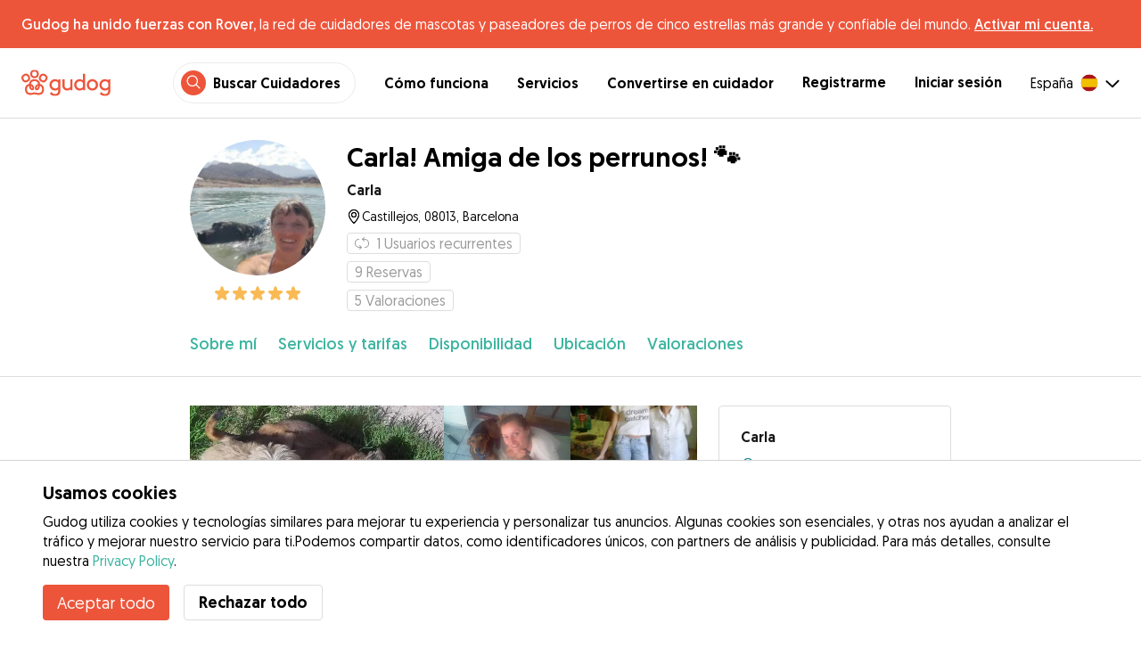

--- FILE ---
content_type: text/html; charset=utf-8
request_url: https://gudog.com/cuidadores-de-perros/295783-carla-amiga-de-los-perrunos
body_size: 55717
content:
<!DOCTYPE html><html lang="es"><head><title>Carla! Amiga de los perrunos! 🐾 - Carla - Gudog</title><meta name="author" content="Gudog"/><meta name="description" content="Cuidadores de perros en Barcelona. Hola! Soy Carla 🙃 He tenido perros desde siempre! Crec..."/><meta content="width=device-width, initial-scale=1, maximum-scale=1, user-scalable=no" name="viewport"/><meta charSet="utf-8"/><meta name="twitter:card" content="summary_large_image"/><meta name="twitter:site" content="@Gudog_es"/><meta name="twitter:creator" content="@Gudog_es"/><meta name="twitter:title" content="Sobre Gudog"/><meta name="twitter:description" content="Gudog es una plataforma que pone en contacto a propietarios de perros con cuidadores de confianza. Ofrecemos Alojamiento, Guardería de Día, y Paseos."/><meta name="twitter:image:src" content="https://gudog.s3.amazonaws.com/user/image/217237/slider_7.jpg"/><meta property="og:type" content="website"/><meta property="og:site_name" content="Gudog"/><meta property="og:locale" content="es_ES"/><meta property="fb:app_id" content="222056517915512"/><meta property="fb:admins" content="100000094355899"/><meta property="og:title" content="Sobre Gudog"/><meta property="og:description" content="Gudog es una plataforma que pone en contacto a propietarios de perros con cuidadores de confianza. Ofrecemos Alojamiento, Guardería de Día, y Paseos."/><meta property="og:image" content="https://gudog.s3.amazonaws.com/user/image/217237/slider_7.jpg"/><meta property="og:url" content="https://gudog.com/cuidadores-de-perros/295783-carla-amiga-de-los-perrunos"/><meta property="al:ios:app_store_id" content="964470204"/><meta property="al:ios:app_name" content="Gudog"/><meta property="al:android:package" content="com.gudog.app"/><meta property="al:android:app_name" content="Gudog"/><meta property="al:ios:url" content="gudog://caregiverprofile/295783"/><meta property="al:android:url" content="gudog://caregiverprofile/295783"/><link rel="canonical" href="https://gudog.com/cuidadores-de-perros/295783-carla-amiga-de-los-perrunos"/><link rel="preload" as="image" imageSrcSet="/_next/image?url=https%3A%2F%2Fgudog.s3.amazonaws.com%2Fuser%2Favatar%2F295783%2Fprofile_295783_1650461009.jpeg&amp;w=576&amp;q=75 576w, /_next/image?url=https%3A%2F%2Fgudog.s3.amazonaws.com%2Fuser%2Favatar%2F295783%2Fprofile_295783_1650461009.jpeg&amp;w=768&amp;q=75 768w, /_next/image?url=https%3A%2F%2Fgudog.s3.amazonaws.com%2Fuser%2Favatar%2F295783%2Fprofile_295783_1650461009.jpeg&amp;w=992&amp;q=75 992w, /_next/image?url=https%3A%2F%2Fgudog.s3.amazonaws.com%2Fuser%2Favatar%2F295783%2Fprofile_295783_1650461009.jpeg&amp;w=1200&amp;q=75 1200w, /_next/image?url=https%3A%2F%2Fgudog.s3.amazonaws.com%2Fuser%2Favatar%2F295783%2Fprofile_295783_1650461009.jpeg&amp;w=2400&amp;q=75 2400w" imageSizes="100vw" fetchpriority="high"/><link rel="preload" as="image" imageSrcSet="/_next/image?url=https%3A%2F%2Fgudog.s3.amazonaws.com%2Fuser%2Fimage%2F217237%2Fslider_7.jpg&amp;w=576&amp;q=75 576w, /_next/image?url=https%3A%2F%2Fgudog.s3.amazonaws.com%2Fuser%2Fimage%2F217237%2Fslider_7.jpg&amp;w=768&amp;q=75 768w, /_next/image?url=https%3A%2F%2Fgudog.s3.amazonaws.com%2Fuser%2Fimage%2F217237%2Fslider_7.jpg&amp;w=992&amp;q=75 992w, /_next/image?url=https%3A%2F%2Fgudog.s3.amazonaws.com%2Fuser%2Fimage%2F217237%2Fslider_7.jpg&amp;w=1200&amp;q=75 1200w, /_next/image?url=https%3A%2F%2Fgudog.s3.amazonaws.com%2Fuser%2Fimage%2F217237%2Fslider_7.jpg&amp;w=2400&amp;q=75 2400w" imageSizes="100vw" fetchpriority="high"/><link rel="preload" as="image" imageSrcSet="/_next/image?url=https%3A%2F%2Fgudog.s3.amazonaws.com%2Fuser%2Fimage%2F217241%2Fslider_15.jpg&amp;w=576&amp;q=75 576w, /_next/image?url=https%3A%2F%2Fgudog.s3.amazonaws.com%2Fuser%2Fimage%2F217241%2Fslider_15.jpg&amp;w=768&amp;q=75 768w, /_next/image?url=https%3A%2F%2Fgudog.s3.amazonaws.com%2Fuser%2Fimage%2F217241%2Fslider_15.jpg&amp;w=992&amp;q=75 992w, /_next/image?url=https%3A%2F%2Fgudog.s3.amazonaws.com%2Fuser%2Fimage%2F217241%2Fslider_15.jpg&amp;w=1200&amp;q=75 1200w, /_next/image?url=https%3A%2F%2Fgudog.s3.amazonaws.com%2Fuser%2Fimage%2F217241%2Fslider_15.jpg&amp;w=2400&amp;q=75 2400w" imageSizes="100vw" fetchpriority="high"/><link rel="preload" as="image" imageSrcSet="/_next/image?url=https%3A%2F%2Fgudog.s3.amazonaws.com%2Fuser%2Fimage%2F217242%2Fslider_18.jpg&amp;w=576&amp;q=75 576w, /_next/image?url=https%3A%2F%2Fgudog.s3.amazonaws.com%2Fuser%2Fimage%2F217242%2Fslider_18.jpg&amp;w=768&amp;q=75 768w, /_next/image?url=https%3A%2F%2Fgudog.s3.amazonaws.com%2Fuser%2Fimage%2F217242%2Fslider_18.jpg&amp;w=992&amp;q=75 992w, /_next/image?url=https%3A%2F%2Fgudog.s3.amazonaws.com%2Fuser%2Fimage%2F217242%2Fslider_18.jpg&amp;w=1200&amp;q=75 1200w, /_next/image?url=https%3A%2F%2Fgudog.s3.amazonaws.com%2Fuser%2Fimage%2F217242%2Fslider_18.jpg&amp;w=2400&amp;q=75 2400w" imageSizes="100vw" fetchpriority="high"/><link rel="preload" as="image" imageSrcSet="/_next/image?url=https%3A%2F%2Fgudog.s3.amazonaws.com%2Fuser%2Fimage%2F217243%2Fslider_17.jpg&amp;w=576&amp;q=75 576w, /_next/image?url=https%3A%2F%2Fgudog.s3.amazonaws.com%2Fuser%2Fimage%2F217243%2Fslider_17.jpg&amp;w=768&amp;q=75 768w, /_next/image?url=https%3A%2F%2Fgudog.s3.amazonaws.com%2Fuser%2Fimage%2F217243%2Fslider_17.jpg&amp;w=992&amp;q=75 992w, /_next/image?url=https%3A%2F%2Fgudog.s3.amazonaws.com%2Fuser%2Fimage%2F217243%2Fslider_17.jpg&amp;w=1200&amp;q=75 1200w, /_next/image?url=https%3A%2F%2Fgudog.s3.amazonaws.com%2Fuser%2Fimage%2F217243%2Fslider_17.jpg&amp;w=2400&amp;q=75 2400w" imageSizes="100vw" fetchpriority="high"/><link rel="preload" as="image" imageSrcSet="/_next/image?url=https%3A%2F%2Fgudog.s3.amazonaws.com%2Fuser%2Fimage%2F217248%2Fslider_26.jpg&amp;w=576&amp;q=75 576w, /_next/image?url=https%3A%2F%2Fgudog.s3.amazonaws.com%2Fuser%2Fimage%2F217248%2Fslider_26.jpg&amp;w=768&amp;q=75 768w, /_next/image?url=https%3A%2F%2Fgudog.s3.amazonaws.com%2Fuser%2Fimage%2F217248%2Fslider_26.jpg&amp;w=992&amp;q=75 992w, /_next/image?url=https%3A%2F%2Fgudog.s3.amazonaws.com%2Fuser%2Fimage%2F217248%2Fslider_26.jpg&amp;w=1200&amp;q=75 1200w, /_next/image?url=https%3A%2F%2Fgudog.s3.amazonaws.com%2Fuser%2Fimage%2F217248%2Fslider_26.jpg&amp;w=2400&amp;q=75 2400w" imageSizes="100vw" fetchpriority="high"/><meta name="next-head-count" content="33"/><link rel="icon" href="/images/favicon.ico"/><style>
            * {
              box-sizing: border-box;
              font-family: Geomanist, sans-serif;
            }
            body {
              font-size: 16px;
              line-height: 1.43;
              margin: 0;

            }
          </style><link rel="stylesheet" href="/fonts/Geomanist.css"/><link rel="preload" href="/fonts/Geomanist-Book.woff2" as="font" crossorigin=""/><link rel="preload" href="/fonts/Geomanist-Medium.woff2" as="font" crossorigin=""/><link rel="preload" href="/fonts/Geomanist-Regular.woff2" as="font" crossorigin=""/><link rel="preload" href="/_next/static/css/8bf3eb0b09d0e017.css" as="style"/><link rel="stylesheet" href="/_next/static/css/8bf3eb0b09d0e017.css" data-n-g=""/><noscript data-n-css=""></noscript><script defer="" nomodule="" src="/_next/static/chunks/polyfills-78c92fac7aa8fdd8.js"></script><script src="/_next/static/chunks/webpack-20212e249b4f3ea1.js" defer=""></script><script src="/_next/static/chunks/framework-1412f0e7c1d3a7c6.js" defer=""></script><script src="/_next/static/chunks/main-2abe37e3ee6be6bd.js" defer=""></script><script src="/_next/static/chunks/pages/_app-82cc06f319952222.js" defer=""></script><script src="/_next/static/chunks/74034-8c3495467bb72495.js" defer=""></script><script src="/_next/static/chunks/39606-4e04399d54c67950.js" defer=""></script><script src="/_next/static/chunks/19887-ccadf9817107dbb4.js" defer=""></script><script src="/_next/static/chunks/59489-a883ad949e24a375.js" defer=""></script><script src="/_next/static/chunks/48294-5524c01473bea925.js" defer=""></script><script src="/_next/static/chunks/60184-dd2bf824345c456a.js" defer=""></script><script src="/_next/static/chunks/16035-177a1d8255c11d28.js" defer=""></script><script src="/_next/static/chunks/51565-76d7e670e159c1c7.js" defer=""></script><script src="/_next/static/chunks/61849-f42c4371a57447ef.js" defer=""></script><script src="/_next/static/chunks/9629-1eb07bad1ae2e119.js" defer=""></script><script src="/_next/static/chunks/85784-93a57b7824f454ba.js" defer=""></script><script src="/_next/static/chunks/87799-f92819ebe9cbad50.js" defer=""></script><script src="/_next/static/chunks/16141-d6489bf8b639c8bd.js" defer=""></script><script src="/_next/static/chunks/66373-3e89f08c2e4ecc9d.js" defer=""></script><script src="/_next/static/chunks/10523-97a95bc8ad464c0a.js" defer=""></script><script src="/_next/static/chunks/32830-5efefe22a79ff05b.js" defer=""></script><script src="/_next/static/chunks/38609-6f575f6040af3f71.js" defer=""></script><script src="/_next/static/chunks/95372-41e48b8947a116ae.js" defer=""></script><script src="/_next/static/chunks/41467-84a714f515e2e7d3.js" defer=""></script><script src="/_next/static/chunks/68527-a633711c44fe877f.js" defer=""></script><script src="/_next/static/chunks/6455-53c77c1f1a7e9c6b.js" defer=""></script><script src="/_next/static/chunks/pages/sitterprofile-158b79b825be26a1.js" defer=""></script><script src="/_next/static/ewILhn9CSLCBq4_23-I5N/_buildManifest.js" defer=""></script><script src="/_next/static/ewILhn9CSLCBq4_23-I5N/_ssgManifest.js" defer=""></script><style data-styled="" data-styled-version="5.3.0">.cTufNn{box-sizing:border-box;margin:0;min-width:0;-webkit-flex-wrap:wrap;-ms-flex-wrap:wrap;flex-wrap:wrap;}/*!sc*/
.bpjXNr{box-sizing:border-box;margin:0;min-width:0;}/*!sc*/
.bpjXNr svg{z-index:6;position:fixed;top:0;left:0;right:0;pointer-events:none;height:3px;}/*!sc*/
.bpjXNr svg path{stroke:#ED553B;}/*!sc*/
.hFlGVD{box-sizing:border-box;margin:0;min-width:0;z-index:auto;position:relative;top:auto;background:white;width:100%;}/*!sc*/
@media screen and (min-width:576px){.hFlGVD{z-index:5;position:-webkit-sticky;position:sticky;top:0;}}/*!sc*/
.hFlGVD.transparent{z-index:5;background:transparent;top:0;position:absolute;}/*!sc*/
.hFlGVD.transparent button svg{color:#ffffff;}/*!sc*/
.hFlGVD.transparent ul:not(.mobile) li{color:#ffffff;}/*!sc*/
@media screen and (min-width:576px){.hFlGVD.transparent{position:absolute;}}/*!sc*/
.hFlGVD.transparent header{border-bottom:0;}/*!sc*/
.gksRbr{box-sizing:border-box;margin:0;min-width:0;padding-top:16px;padding-bottom:16px;padding-left:16px;padding-right:16px;background-color:#ED553B;-webkit-align-items:center;-webkit-box-align:center;-ms-flex-align:center;align-items:center;}/*!sc*/
@media screen and (min-width:576px){.gksRbr{padding-left:24px;padding-right:24px;}}/*!sc*/
.fjGIUX{box-sizing:border-box;margin:0;min-width:0;color:white;}/*!sc*/
.XXkEM{box-sizing:border-box;margin:0;min-width:0;font-weight:300;}/*!sc*/
.dxKoKZ{box-sizing:border-box;margin:0;min-width:0;-webkit-flex-wrap:nowrap;-ms-flex-wrap:nowrap;flex-wrap:nowrap;-webkit-align-items:center;-webkit-box-align:center;-ms-flex-align:center;align-items:center;-webkit-box-pack:justify;-webkit-justify-content:space-between;-ms-flex-pack:justify;justify-content:space-between;border-bottom:1px solid #DDDDDD;padding-left:8px;padding-right:8px;padding-top:16px;padding-bottom:16px;}/*!sc*/
@media screen and (min-width:576px){.dxKoKZ{padding-left:24px;padding-right:24px;}}/*!sc*/
.cxPHIk{box-sizing:border-box;margin:0;min-width:0;cursor:pointer;}/*!sc*/
.cOtmZZ{box-sizing:border-box;margin:0;min-width:0;width:80px;height:24px;}/*!sc*/
@media screen and (min-width:576px){.cOtmZZ{width:100px;height:32px;}}/*!sc*/
.fzUdiI{box-sizing:border-box;margin:0;min-width:0;}/*!sc*/
.iOBUAK{box-sizing:border-box;margin:0;min-width:0;-webkit-align-items:center;-webkit-box-align:center;-ms-flex-align:center;align-items:center;margin-left:auto;list-style:none;text-align:right;display:none !important;}/*!sc*/
@media screen and (min-width:576px){.iOBUAK{display:none !important;}}/*!sc*/
@media screen and (min-width:768px){.iOBUAK{display:-webkit-box !important;display:-webkit-flex !important;display:-ms-flexbox !important;display:flex !important;}}/*!sc*/
.iOBUAK.mobile{position:fixed;top:0;bottom:0;left:0;width:100%;margin:0;padding-top:8px;padding-bottom:8px;padding-left:16px;padding-right:16px;background-color:#ffffff;z-index:9999;display:none;}/*!sc*/
.iOBUAK.mobile li{display:block;padding-top:8px;padding-bottom:8px;}/*!sc*/
.dkhvvp{box-sizing:border-box;margin:0;min-width:0;-webkit-box-pack:end;-webkit-justify-content:flex-end;-ms-flex-pack:end;justify-content:flex-end;margin-bottom:4px;}/*!sc*/
@media screen and (min-width:576px){.dkhvvp{margin-bottom:0;}}/*!sc*/
.koHdog{box-sizing:border-box;margin:0;min-width:0;width:-webkit-fit-content;width:-moz-fit-content;width:fit-content;-webkit-align-items:center;-webkit-box-align:center;-ms-flex-align:center;align-items:center;-webkit-box-pack:end;-webkit-justify-content:flex-end;-ms-flex-pack:end;justify-content:flex-end;background-color:white;padding-top:8px;padding-bottom:8px;padding-left:8px;padding-right:8px;border-radius:100px;border:1px solid;border-color:#EBEBEB;}/*!sc*/
.hYsdna{box-sizing:border-box;margin:0;min-width:0;background-color:#ED553B;-webkit-box-pack:center;-webkit-justify-content:center;-ms-flex-pack:center;justify-content:center;-webkit-align-items:center;-webkit-box-align:center;-ms-flex-align:center;align-items:center;width:28px;height:28px;border-radius:16px;padding-bottom:2px;}/*!sc*/
.cHRebJ{box-sizing:border-box;margin:0;min-width:0;color:#010101;margin-left:8px;margin-right:8px;}/*!sc*/
.iXerLK{box-sizing:border-box;margin:0;min-width:0;font-size:16px;font-weight:700;display:inline-block;color:inherit;-webkit-text-decoration:none;text-decoration:none;}/*!sc*/
.iXerLK:hover,.iXerLK:focus,.iXerLK .active{color:#ED553B;}/*!sc*/
.fxTbeq{box-sizing:border-box;margin:0;min-width:0;display:block;padding-left:32px;}/*!sc*/
@media screen and (min-width:576px){.fxTbeq{display:none;}}/*!sc*/
@media screen and (min-width:768px){.fxTbeq{display:none;}}/*!sc*/
@media screen and (min-width:992px){.fxTbeq{display:none;}}/*!sc*/
@media screen and (min-width:1200px){.fxTbeq{display:block;}}/*!sc*/
.YWuDd{box-sizing:border-box;margin:0;min-width:0;display:inline;font-weight:700;padding-left:32px;}/*!sc*/
.iXthVs{box-sizing:border-box;margin:0;min-width:0;cursor:pointer;-webkit-align-items:center;-webkit-box-align:center;-ms-flex-align:center;align-items:center;}/*!sc*/
.gZrLcJ{box-sizing:border-box;margin:0;min-width:0;font-weight:400;margin-right:8px;}/*!sc*/
.igcShH{box-sizing:border-box;margin:0;min-width:0;margin-left:8px;padding-top:8px;}/*!sc*/
.eaBKgw{box-sizing:border-box;margin:0;min-width:0;display:block;}/*!sc*/
@media screen and (min-width:576px){.eaBKgw{display:block;}}/*!sc*/
@media screen and (min-width:768px){.eaBKgw{display:none;}}/*!sc*/
.jTItfe{box-sizing:border-box;margin:0;min-width:0;margin-left:auto;-webkit-align-items:center;-webkit-box-align:center;-ms-flex-align:center;align-items:center;}/*!sc*/
.jBjYIU{box-sizing:border-box;margin:0;min-width:0;color:#ffffff;padding-left:16px;padding-right:16px;}/*!sc*/
.dyQdBH{box-sizing:border-box;margin:0;min-width:0;margin-top:3px;font-size:12px;text-align:right;cursor:pointer;padding:0;background:none;border:none;margin-right:8px;}/*!sc*/
.eZkqhv{box-sizing:border-box;margin:0;min-width:0;width:100%;}/*!sc*/
.iPughU{box-sizing:border-box;margin:0;min-width:0;margin-left:auto;margin-right:auto;width:100%;}/*!sc*/
.kKcdII{box-sizing:border-box;margin:0;min-width:0;padding-left:16px;padding-right:16px;z-index:2;-webkit-box-pack:start;-webkit-justify-content:flex-start;-ms-flex-pack:start;justify-content:flex-start;-webkit-flex-wrap:wrap;-ms-flex-wrap:wrap;flex-wrap:wrap;margin-left:auto;margin-right:auto;font-size:18px;background-color:#ffffff;}/*!sc*/
@media screen and (min-width:576px){.kKcdII{padding-left:16px;padding-right:16px;}}/*!sc*/
@media screen and (min-width:768px){.kKcdII{padding-left:32px;padding-right:32px;}}/*!sc*/
@media screen and (min-width:992px){.kKcdII{padding-left:16.66666vw;padding-right:16.66666vw;}}/*!sc*/
@media screen and (min-width:576px){.kKcdII{-webkit-flex-wrap:wrap;-ms-flex-wrap:wrap;flex-wrap:wrap;}}/*!sc*/
@media screen and (min-width:768px){.kKcdII{-webkit-flex-wrap:nowrap;-ms-flex-wrap:nowrap;flex-wrap:nowrap;}}/*!sc*/
.kLYTMD{box-sizing:border-box;margin:0;min-width:0;padding-top:0;padding-bottom:0;}/*!sc*/
@media screen and (min-width:576px){.kLYTMD{padding-top:0;}}/*!sc*/
@media screen and (min-width:768px){.kLYTMD{padding-top:24px;}}/*!sc*/
.icZBDS{box-sizing:border-box;margin:0;min-width:0;-webkit-flex-direction:column;-ms-flex-direction:column;flex-direction:column;-webkit-box-pack:center;-webkit-justify-content:center;-ms-flex-pack:center;justify-content:center;-webkit-align-self:flex-start;-ms-flex-item-align:start;align-self:flex-start;width:80px;}/*!sc*/
@media screen and (min-width:576px){.icZBDS{width:152px;}}/*!sc*/
.dnRwNE{box-sizing:border-box;margin:0;min-width:0;position:relative;width:80px;height:80px;}/*!sc*/
.dnRwNE .image{border-radius:50%;}/*!sc*/
@media screen and (min-width:576px){.dnRwNE{width:152px;height:152px;}}/*!sc*/
.ihSjMW{box-sizing:border-box;margin:0;min-width:0;padding-top:4px;}/*!sc*/
.borxwZ{box-sizing:border-box;margin:0;min-width:0;text-align:center;-webkit-box-pack:center;-webkit-justify-content:center;-ms-flex-pack:center;justify-content:center;padding-top:8px;padding-bottom:8px;}/*!sc*/
.borxwZ svg{font-size:16px;margin-right:2px !important;margin-left:2px !important;}/*!sc*/
.borxwZ svg:first-of-type{margin-right:2px !important;margin-left:0px !important;}/*!sc*/
.borxwZ svg:last-of-type{margin-right:0px !important;margin-left:2px !important;}/*!sc*/
.kfyeYB{box-sizing:border-box;margin:0;min-width:0;padding-top:0;padding-bottom:0;padding-left:16px;-webkit-flex:1;-ms-flex:1;flex:1;}/*!sc*/
@media screen and (min-width:576px){.kfyeYB{padding-top:0;padding-left:24px;}}/*!sc*/
@media screen and (min-width:768px){.kfyeYB{padding-top:24px;}}/*!sc*/
.bKPnrf{box-sizing:border-box;margin:0;min-width:0;font-weight:700;font-size:30px;line-height:1.3125;display:none;font-weight:700;margin-bottom:8px;}/*!sc*/
@media screen and (min-width:576px){.bKPnrf{display:block;}}/*!sc*/
.jEWRcB{box-sizing:border-box;margin:0;min-width:0;-webkit-align-items:center;-webkit-box-align:center;-ms-flex-align:center;align-items:center;margin-bottom:8px;}/*!sc*/
.enqOka{box-sizing:border-box;margin:0;min-width:0;font-size:20px;font-family:inherit;font-weight:700;line-height:1.25;color:#181818;font-size:16px;font-weight:700;}/*!sc*/
.jvWtA{box-sizing:border-box;margin:0;min-width:0;overflow:hidden;margin-top:8px;line-height:1.5;-webkit-align-items:center;-webkit-box-align:center;-ms-flex-align:center;align-items:center;font-size:16px;}/*!sc*/
.jvWtA > svg{-webkit-flex-shrink:0;-ms-flex-negative:0;flex-shrink:0;}/*!sc*/
.gueshm{box-sizing:border-box;margin:0;min-width:0;text-overflow:ellipsis;white-space:nowrap;overflow:hidden;margin-left:.25px;font-size:14px;}/*!sc*/
.EcxZp{box-sizing:border-box;margin:0;min-width:0;margin-top:8px;}/*!sc*/
.iniCzG{box-sizing:border-box;margin:0;min-width:0;display:inline-block;text-overflow:ellipsis;white-space:nowrap;overflow:hidden;color:#9A9A9A;font-size:14px;border:1px solid #DDDDDD;border-radius:4px;height:24px;padding-left:8px;padding-right:8px;font-size:16px;}/*!sc*/
.iniCzG svg{margin-top:auto !important;margin-bottom:auto !important;margin-right:8px !important;}/*!sc*/
.lhlHrW{box-sizing:border-box;margin:0;min-width:0;-webkit-align-items:center;-webkit-box-align:center;-ms-flex-align:center;align-items:center;-webkit-box-pack:center;-webkit-justify-content:center;-ms-flex-pack:center;justify-content:center;height:100%;}/*!sc*/
.ehdmCq{box-sizing:border-box;margin:0;min-width:0;white-space:nowrap;overflow:hidden;text-overflow:ellipsis;-webkit-flex:1;-ms-flex:1;flex:1;}/*!sc*/
.licdWg{box-sizing:border-box;margin:0;min-width:0;display:inline-block;text-overflow:ellipsis;white-space:nowrap;overflow:hidden;color:#9A9A9A;font-size:14px;border:1px solid #DDDDDD;border-radius:4px;height:24px;padding-left:8px;padding-right:8px;margin-right:8px;font-size:16px;}/*!sc*/
.licdWg svg{margin-top:auto !important;margin-bottom:auto !important;margin-right:8px !important;}/*!sc*/
.fBohQZ{box-sizing:border-box;margin:0;min-width:0;padding-left:16px;padding-right:16px;background-color:#ffffff;position:-webkit-sticky;position:sticky;top:0;z-index:2;border-bottom:1px solid #DDDDDD;}/*!sc*/
@media screen and (min-width:576px){.fBohQZ{padding-left:16px;padding-right:16px;}}/*!sc*/
@media screen and (min-width:768px){.fBohQZ{padding-left:32px;padding-right:32px;}}/*!sc*/
@media screen and (min-width:992px){.fBohQZ{padding-left:16.66666vw;padding-right:16.66666vw;}}/*!sc*/
@media screen and (min-width:576px){.fBohQZ{top:65px;}}/*!sc*/
.eMvzhI{box-sizing:border-box;margin:0;min-width:0;margin-left:auto;margin-right:auto;overflow-x:scroll;width:100%;}/*!sc*/
@media screen and (min-width:576px){.eMvzhI{overflow-x:hidden;}}/*!sc*/
.ebhJSQ{box-sizing:border-box;margin:0;min-width:0;position:relative;-webkit-box-pack:start;-webkit-justify-content:flex-start;-ms-flex-pack:start;justify-content:flex-start;-webkit-align-items:baseline;-webkit-box-align:baseline;-ms-flex-align:baseline;align-items:baseline;}/*!sc*/
.ebhJSQ:after{display:block;content:"";position:absolute;top:0;bottom:0;right:0;pointer-events:none;background-image:linear-gradient(to right,rgba(255,255,255,0),rgba(255,255,255,0.9) 90%);width:48px;}/*!sc*/
@media screen and (min-width:576px){.ebhJSQ:after{display:none;}}/*!sc*/
.cqTHxz{box-sizing:border-box;margin:0;min-width:0;-webkit-flex:1;-ms-flex:1;flex:1;}/*!sc*/
.fZVxkk{box-sizing:border-box;margin:0;min-width:0;overflow-x:auto;-webkit-flex-wrap:no-wrap;-ms-flex-wrap:no-wrap;flex-wrap:no-wrap;padding-top:24px;padding-bottom:24px;}/*!sc*/
.fZVxkk >*{-webkit-flex:0 0 auto;-ms-flex:0 0 auto;flex:0 0 auto;color:#3CB4A0;font-weight:300;font-size:18px;cursor:pointer;}/*!sc*/
.fHtjJj{box-sizing:border-box;margin:0;min-width:0;margin-right:24px;}/*!sc*/
.fHtjJj:last-of-type{padding-right:16px;}/*!sc*/
@media screen and (min-width:576px){.fHtjJj:last-of-type{padding-right:0;}}/*!sc*/
.jlgjlc{box-sizing:border-box;margin:0;min-width:0;text-align:right;}/*!sc*/
.jlgjlc > *{margin-left:16px;cursor:pointer;}/*!sc*/
@media screen and (min-width:576px){.jlgjlc > *{margin-left:24px;}}/*!sc*/
.hTXyZS{box-sizing:border-box;margin:0;min-width:0;padding-left:16px;padding-right:16px;width:100%;margin-top:0;margin-left:auto;margin-right:auto;}/*!sc*/
@media screen and (min-width:576px){.hTXyZS{padding-left:16px;padding-right:16px;}}/*!sc*/
@media screen and (min-width:768px){.hTXyZS{padding-left:32px;padding-right:32px;}}/*!sc*/
@media screen and (min-width:992px){.hTXyZS{padding-left:16.66666vw;padding-right:16.66666vw;}}/*!sc*/
@media screen and (min-width:576px){.hTXyZS{margin-top:32px;}}/*!sc*/
.heLqKE{box-sizing:border-box;margin:0;min-width:0;width:100%;}/*!sc*/
@media screen and (min-width:576px){.heLqKE{width:66.66666666666666%;}}/*!sc*/
.gPhTkT{box-sizing:border-box;margin:0;min-width:0;margin-left:-16px;margin-right:-16px;position:relative;overflow:hidden;height:calc(61.33vw + 21.333333333333336vw);}/*!sc*/
@media screen and (min-width:576px){.gPhTkT{margin-left:-16px;margin-right:-16px;height:auto;}}/*!sc*/
@media screen and (min-width:768px){.gPhTkT{margin-left:0;margin-right:0;}}/*!sc*/
.iuYLNT{box-sizing:border-box;margin:0;min-width:0;float:left;position:relative;padding-top:21.333333333333336%;cursor:pointer;width:33.333333333333336%;}/*!sc*/
@media screen and (min-width:576px){.iuYLNT{padding-top:14.925373134328359%;width:25%;}}/*!sc*/
.iuYLNT:first-of-type{padding-top:61.33vw;width:100%;}/*!sc*/
@media screen and (min-width:576px){.iuYLNT:first-of-type{padding-top:29.850746268656717%;width:50%;}}/*!sc*/
.jeyqQa{box-sizing:border-box;margin:0;min-width:0;position:absolute;bottom:0;right:0;padding-top:21.333333333333336%;background-color:rgba(0,0,0,0.8);cursor:pointer;width:0;}/*!sc*/
@media screen and (min-width:576px){.jeyqQa{padding-top:14.925373134328359%;width:25%;}}/*!sc*/
.gRuIIY{box-sizing:border-box;margin:0;min-width:0;position:absolute;bottom:8px;left:0;right:0;}/*!sc*/
@media screen and (min-width:576px){.gRuIIY{bottom:16px;}}/*!sc*/
.iVofEh{box-sizing:border-box;margin:0;min-width:0;font-size:16px;color:#ffffff;text-align:center;}/*!sc*/
.gmhVMs{box-sizing:border-box;margin:0;min-width:0;color:#3CB4A0;font-size:18px;font-weight:300;text-align:center;}/*!sc*/
.gGVRjt{box-sizing:border-box;margin:0;min-width:0;position:absolute;bottom:0;right:0;padding-top:21.333333333333336%;background-color:rgba(0,0,0,0.8);cursor:pointer;width:33.333333333333336%;}/*!sc*/
@media screen and (min-width:576px){.gGVRjt{padding-top:14.925373134328359%;width:0;}}/*!sc*/
.kNZurz{box-sizing:border-box;margin:0;min-width:0;padding-top:32px;}/*!sc*/
.jEZPqA{box-sizing:border-box;margin:0;min-width:0;padding-top:24px;}/*!sc*/
.BySJC{box-sizing:border-box;margin:0;min-width:0;list-style:none;display:block;font-size:14px;color:#DDDDDD;padding-left:0;overflow:hidden;white-space:nowrap;text-overflow:ellipsis;}/*!sc*/
.iKJjZM{box-sizing:border-box;margin:0;min-width:0;display:inline-block;color:#181818;}/*!sc*/
.fHKbwE{box-sizing:border-box;margin:0;min-width:0;color:lightgray;padding-left:8px;padding-right:8px;}/*!sc*/
.cBBnpd{box-sizing:border-box;margin:0;min-width:0;color:#DDDDDD;display:inline;}/*!sc*/
.hEAqWl{box-sizing:border-box;margin:0;min-width:0;padding-top:16px;}/*!sc*/
.lkFaWa{box-sizing:border-box;margin:0;min-width:0;font-size:20px;font-family:inherit;font-weight:700;line-height:1.25;font-weight:700;font-size:30px;line-height:1.3125;line-height:1.25;font-size:24px;font-weight:300;}/*!sc*/
.dhcLjl{box-sizing:border-box;margin:0;min-width:0;white-space:pre-line;margin-top:16px;}/*!sc*/
.eLXzOP{box-sizing:border-box;margin:0;min-width:0;font-size:20px;font-family:inherit;font-weight:700;line-height:1.25;font-weight:300;font-size:24px;line-height:1.3333333333333333;margin-top:32px;font-size:16px;font-weight:700;margin-bottom:8px;}/*!sc*/
.huUVnH{box-sizing:border-box;margin:0;min-width:0;color:#9A9A9A;}/*!sc*/
.ftuKvf{box-sizing:border-box;margin:0;min-width:0;font-size:20px;font-family:inherit;font-weight:700;line-height:1.25;font-weight:300;font-size:24px;line-height:1.3333333333333333;font-size:16px;font-weight:700;margin-bottom:8px;}/*!sc*/
.eRnCYo{box-sizing:border-box;margin:0;min-width:0;font-size:20px;font-family:inherit;font-weight:700;line-height:1.25;font-weight:300;font-size:24px;line-height:1.3333333333333333;font-size:16px;font-weight:700;margin-bottom:16px;}/*!sc*/
.rzlXE{box-sizing:border-box;margin:0;min-width:0;margin-top:32px;}/*!sc*/
.jtqHPf{box-sizing:border-box;margin:0;min-width:0;font-size:20px;font-family:inherit;font-weight:700;line-height:1.25;font-weight:700;font-size:30px;line-height:1.3125;font-size:24px;}/*!sc*/
.jMMcIA{box-sizing:border-box;margin:0;min-width:0;font-size:14px;color:#9A9A9A;}/*!sc*/
.cwJEwT{box-sizing:border-box;margin:0;min-width:0;padding-bottom:24px;border-bottom:1px solid #DDDDDD;margin-left:-16px;margin-right:-16px;padding-left:16px;padding-right:16px;}/*!sc*/
@media screen and (min-width:576px){.cwJEwT{margin-left:0;margin-right:0;padding-left:0;padding-right:0;}}/*!sc*/
.clvZfY{box-sizing:border-box;margin:0;min-width:0;-webkit-align-items:center;-webkit-box-align:center;-ms-flex-align:center;align-items:center;padding-top:24px;}/*!sc*/
.dlWwZu{box-sizing:border-box;margin:0;min-width:0;width:25%;font-size:48px;}/*!sc*/
@media screen and (min-width:576px){.dlWwZu{width:12.5%;}}/*!sc*/
.elXDNv{box-sizing:border-box;margin:0;min-width:0;width:75%;}/*!sc*/
@media screen and (min-width:576px){.elXDNv{width:75%;}}/*!sc*/
.gRiCwS{box-sizing:border-box;margin:0;min-width:0;font-size:20px;font-family:inherit;font-weight:700;line-height:1.25;font-weight:300;font-size:24px;line-height:1.3333333333333333;font-weight:700;font-size:16px;}/*!sc*/
.iXPjge{box-sizing:border-box;margin:0;min-width:0;width:12.5%;font-size:24px;font-weight:300;text-align:right;}/*!sc*/
.iWiEwA{box-sizing:border-box;margin:0;min-width:0;width:83.33333333333334%;}/*!sc*/
.kUspvD{box-sizing:border-box;margin:0;min-width:0;width:16.666666666666664%;text-align:right;}/*!sc*/
.lkCpew{box-sizing:border-box;margin:0;min-width:0;padding-top:16px;-webkit-align-items:flex-start;-webkit-box-align:flex-start;-ms-flex-align:flex-start;align-items:flex-start;}/*!sc*/
.jFKwQo{box-sizing:border-box;margin:0;min-width:0;-webkit-box-pack:justify;-webkit-justify-content:space-between;-ms-flex-pack:justify;justify-content:space-between;-webkit-align-items:center;-webkit-box-align:center;-ms-flex-align:center;align-items:center;}/*!sc*/
.jBoGhR{box-sizing:border-box;margin:0;min-width:0;-webkit-flex-wrap:wrap;-ms-flex-wrap:wrap;flex-wrap:wrap;-webkit-box-pack:end;-webkit-justify-content:flex-end;-ms-flex-pack:end;justify-content:flex-end;}/*!sc*/
.hUGeid{box-sizing:border-box;margin:0;min-width:0;-webkit-align-items:baseline;-webkit-box-align:baseline;-ms-flex-align:baseline;align-items:baseline;width:100%;-webkit-box-pack:end;-webkit-justify-content:flex-end;-ms-flex-pack:end;justify-content:flex-end;}/*!sc*/
.fdLbKe{box-sizing:border-box;margin:0;min-width:0;padding-left:8px;}/*!sc*/
.ekPRqN{box-sizing:border-box;margin:0;min-width:0;padding-top:0;-webkit-align-items:flex-start;-webkit-box-align:flex-start;-ms-flex-align:flex-start;align-items:flex-start;-webkit-box-pack:end;-webkit-justify-content:flex-end;-ms-flex-pack:end;justify-content:flex-end;}/*!sc*/
.gbOspk{box-sizing:border-box;margin:0;min-width:0;basis:100%;font-size:18px;}/*!sc*/
.fnprGD{box-sizing:border-box;margin:0;min-width:0;basis:100%;margin-left:10px;}/*!sc*/
.cpKnSN{box-sizing:border-box;margin:0;min-width:0;font-size:14px;margin-right:8px;}/*!sc*/
.iSCQrY{box-sizing:border-box;margin:0;min-width:0;font-size:20px;font-family:inherit;font-weight:700;line-height:1.25;font-weight:700;font-size:30px;line-height:1.3125;margin-top:40px;margin-bottom:16px;font-size:24px;font-weight:700;}/*!sc*/
.jbCuZb{box-sizing:border-box;margin:0;min-width:0;position:relative;cursor:pointer;width:100%;}/*!sc*/
.fLXLBH{box-sizing:border-box;margin:0;min-width:0;display:block;margin-bottom:8px;}/*!sc*/
.jIvSMM{box-sizing:border-box;margin:0;min-width:0;position:relative;}/*!sc*/
.cxLEZU{box-sizing:border-box;margin:0;min-width:0;color:auto;background-color:#ffffff;border:1px solid #DDDDDD;margin:0;padding-top:0;padding-bottom:0;padding-left:48px;padding-right:40px;height:48px;line-height:100%;font-size:16px;border-radius:4px;width:100%;-webkit-transition:box-shadow 0.2s ease 0s;transition:box-shadow 0.2s ease 0s;z-index:1;position:relative;pointer-events:none;border-color:#DDDDDD;}/*!sc*/
.cxLEZU:focus{border-color:#3CB4A0;outline:none;box-shadow:0 0 25px 0 rgba(38,55,70,0.1);}/*!sc*/
.cxLEZU:focus ~i{opacity:1;}/*!sc*/
.cxLEZU:disabled{background-color:#EBEBEB;}/*!sc*/
.cxLEZU::-webkit-inner-spin-button,.cxLEZU::-webkit-outer-spin-button{-webkit-appearance:none;margin:0;}/*!sc*/
.cxLEZU +i{font-size:32px;top:8px;left:8px;opacity:1;z-index:1;}/*!sc*/
.BvfOV{box-sizing:border-box;margin:0;min-width:0;position:absolute;left:16px;top:16px;pointer-events:none;z-index:2;-webkit-transition:opacity 0.2s ease 0s;transition:opacity 0.2s ease 0s;opacity:0.5;}/*!sc*/
.hDJrrP{box-sizing:border-box;margin:0;min-width:0;position:absolute;right:16px;top:16px;pointer-events:none;z-index:1;}/*!sc*/
.djrICX{box-sizing:border-box;margin:0;min-width:0;width:100%;}/*!sc*/
.gcxHrl{box-sizing:border-box;margin:0;min-width:0;font-size:20px;font-family:inherit;font-weight:700;line-height:1.25;font-weight:300;font-size:24px;line-height:1.3333333333333333;text-align:center;line-height:48px;font-size:24px;font-weight:300;}/*!sc*/
.pQBeg{box-sizing:border-box;margin:0;min-width:0;-webkit-flex-basis:100%;-ms-flex-preferred-size:100%;flex-basis:100%;width:100%;padding-top:100%;}/*!sc*/
.hbSoxu{box-sizing:border-box;margin:0;min-width:0;position:absolute;top:50%;left:50%;-webkit-transform:translate3d(-50%,-50%,0);-ms-transform:translate3d(-50%,-50%,0);transform:translate3d(-50%,-50%,0);}/*!sc*/
.fxrCKx{box-sizing:border-box;margin:0;min-width:0;-webkit-flex-wrap:wrap;-ms-flex-wrap:wrap;flex-wrap:wrap;-webkit-align-content:flex-start;-ms-flex-line-pack:start;align-content:flex-start;-webkit-align-items:baseline;-webkit-box-align:baseline;-ms-flex-align:baseline;align-items:baseline;}/*!sc*/
.beAWus{box-sizing:border-box;margin:0;min-width:0;position:relative;padding-left:32px;margin-right:16px;margin-bottom:8px;}/*!sc*/
.beAWus:before{position:absolute;top:-1px;left:0;width:24px;height:24px;background-color:#ceefe9;content:" ";border-radius:99999px;}/*!sc*/
.KiACF{box-sizing:border-box;margin:0;min-width:0;position:relative;padding-left:32px;margin-right:16px;margin-bottom:8px;}/*!sc*/
.KiACF:before{position:absolute;top:-1px;left:0;width:24px;height:24px;background-color:#f59d9c;content:" ";border-radius:99999px;}/*!sc*/
.iTHrMM{box-sizing:border-box;margin:0;min-width:0;position:relative;padding-left:32px;margin-bottom:8px;}/*!sc*/
.iTHrMM::after{position:absolute;top:0;left:12px;width:1px;height:24px;-webkit-transform:rotateZ(45deg);-ms-transform:rotateZ(45deg);transform:rotateZ(45deg);background-color:red;content:" ";}/*!sc*/
.iTHrMM::before{position:absolute;top:-1px;left:0;width:23px;height:23px;background-color:#ffffff;content:" ";border-radius:99999px;border:1px solid;border-color:#010101;}/*!sc*/
.dXtwlt{box-sizing:border-box;margin:0;min-width:0;font-size:16px;font-weight:700;}/*!sc*/
.cuJpqs{box-sizing:border-box;margin:0;min-width:0;font-size:20px;font-family:inherit;font-weight:700;line-height:1.25;font-weight:700;font-size:30px;line-height:1.3125;margin-top:32px;margin-bottom:24px;font-size:24px;font-weight:700;}/*!sc*/
.bLDvaH{box-sizing:border-box;margin:0;min-width:0;margin-left:-16px;margin-right:-16px;}/*!sc*/
@media screen and (min-width:576px){.bLDvaH{margin-left:0;margin-right:0;}}/*!sc*/
.cYOUgJ{box-sizing:border-box;margin:0;min-width:0;width:100%;padding-top:70%;position:relative;}/*!sc*/
.cYOUgJ > *{position:absolute;top:0;right:0;bottom:0;left:0;}/*!sc*/
.jdMLZs{box-sizing:border-box;margin:0;min-width:0;border-bottom:1px solid #DDDDDD;padding-top:24px;padding-bottom:24px;}/*!sc*/
.eLpWdg{box-sizing:border-box;margin:0;min-width:0;-webkit-align-content:baseline;-ms-flex-line-pack:baseline;align-content:baseline;padding-left:16px;padding-right:16px;}/*!sc*/
@media screen and (min-width:576px){.eLpWdg{padding-left:0;padding-right:0;}}/*!sc*/
.dQjnpz{box-sizing:border-box;margin:0;min-width:0;width:50%;}/*!sc*/
.daizwD{box-sizing:border-box;margin:0;min-width:0;font-size:20px;font-family:inherit;font-weight:700;line-height:1.25;font-weight:700;font-size:30px;line-height:1.3125;font-weight:300;font-size:24px;}/*!sc*/
.diJueZ{box-sizing:border-box;margin:0;min-width:0;-webkit-flex-direction:row-reverse;-ms-flex-direction:row-reverse;flex-direction:row-reverse;width:50%;text-align:right;font-size:32px;}/*!sc*/
.cWvxxq{box-sizing:border-box;margin:0;min-width:0;padding-top:8px;padding-bottom:8px;}/*!sc*/
.cWvxxq svg{font-size:16px;margin-right:2px !important;margin-left:2px !important;}/*!sc*/
.cWvxxq svg:first-of-type{margin-right:2px !important;margin-left:0px !important;}/*!sc*/
.cWvxxq svg:last-of-type{margin-right:0px !important;margin-left:2px !important;}/*!sc*/
.iYUTWA{box-sizing:border-box;margin:0;min-width:0;position:relative;margin-bottom:32px;}/*!sc*/
.ksarXt{box-sizing:border-box;margin:0;min-width:0;width:100%;padding-left:16px;padding-right:16px;}/*!sc*/
@media screen and (min-width:576px){.ksarXt{padding-left:16px;padding-right:16px;}}/*!sc*/
@media screen and (min-width:768px){.ksarXt{padding-left:0;padding-right:0;}}/*!sc*/
.dZvRgg{box-sizing:border-box;margin:0;min-width:0;width:25%;}/*!sc*/
@media screen and (min-width:576px){.dZvRgg{width:12.5%;}}/*!sc*/
.guzKdp{box-sizing:border-box;margin:0;min-width:0;width:56px;height:56px;}/*!sc*/
.hXZEFf{box-sizing:border-box;margin:0;min-width:0;width:75%;padding-left:8px;}/*!sc*/
@media screen and (min-width:576px){.hXZEFf{width:87.5%;}}/*!sc*/
.forPFj{box-sizing:border-box;margin:0;min-width:0;font-weight:300;font-size:18px;}/*!sc*/
.hdSkti{box-sizing:border-box;margin:0;min-width:0;margin-top:16px;}/*!sc*/
.jqYTCx{box-sizing:border-box;margin:0;min-width:0;list-style:none;-webkit-box-pack:center;-webkit-justify-content:center;-ms-flex-pack:center;justify-content:center;-webkit-flex-wrap:nowrap;-ms-flex-wrap:nowrap;flex-wrap:nowrap;margin-left:8px;margin-right:8px;margin-top:24px;padding:0;}/*!sc*/
.bqRPON{box-sizing:border-box;margin:0;min-width:0;border-width:1px 0px 1px 1px;width:48px;height:48px;box-sizing:border-box;border-color:#DDDDDD;border-style:solid;text-align:center;border-radius:50% 0 0 50%;font-size:16px;}/*!sc*/
.bqRPON.active{background-color:#3CB4A0;border-color:#3CB4A0;}/*!sc*/
.bqRPON.active a{color:#ffffff;}/*!sc*/
.bqRPON a{color:#010101;-webkit-text-decoration:none;text-decoration:none;cursor:pointer;height:100%;width:100%;display:block;line-height:48px;font-size:16px;}/*!sc*/
@media screen and (min-width:576px){.bqRPON{font-size:24px;}}/*!sc*/
.jqpmZZ{box-sizing:border-box;margin:0;min-width:0;border-width:1px 0px 1px 1px;width:48px;height:48px;box-sizing:border-box;border-color:#DDDDDD;border-style:solid;text-align:center;font-size:16px;}/*!sc*/
.jqpmZZ.active{background-color:#3CB4A0;border-color:#3CB4A0;}/*!sc*/
.jqpmZZ.active a{color:#ffffff;}/*!sc*/
.jqpmZZ a{color:#010101;-webkit-text-decoration:none;text-decoration:none;cursor:pointer;height:100%;width:100%;display:block;line-height:48px;font-size:16px;}/*!sc*/
@media screen and (min-width:576px){.jqpmZZ{font-size:24px;}}/*!sc*/
.cqzshQ{box-sizing:border-box;margin:0;min-width:0;border-width:1px 1px 1px 1px;width:48px;height:48px;box-sizing:border-box;border-color:#DDDDDD;border-style:solid;text-align:center;border-radius:0 50% 50% 0;font-size:16px;}/*!sc*/
.cqzshQ.active{background-color:#3CB4A0;border-color:#3CB4A0;}/*!sc*/
.cqzshQ.active a{color:#ffffff;}/*!sc*/
.cqzshQ a{color:#010101;-webkit-text-decoration:none;text-decoration:none;cursor:pointer;height:100%;width:100%;display:block;line-height:48px;font-size:16px;}/*!sc*/
@media screen and (min-width:576px){.cqzshQ{font-size:24px;}}/*!sc*/
.eCAOaX{box-sizing:border-box;margin:0;min-width:0;padding-left:0;width:0%;}/*!sc*/
@media screen and (min-width:576px){.eCAOaX{padding-left:24px;width:33.33333333333333%;}}/*!sc*/
.bOFlNh{box-sizing:border-box;margin:0;min-width:0;top:initial;right:0;bottom:0;left:0;position:fixed;z-index:1;}/*!sc*/
@media screen and (min-width:576px){.bOFlNh{top:155px;position:-webkit-sticky;position:sticky;}}/*!sc*/
.croVnN{box-sizing:border-box;margin:0;min-width:0;z-index:1;border:none;border-top:1px solid #DDDDDD;border-radius:0;background-color:#ffffff;padding:16px;}/*!sc*/
@media screen and (min-width:576px){.croVnN{border:1px solid #DDDDDD;border-radius:4px;}}/*!sc*/
@media screen and (min-width:576px){.croVnN{padding:24px;}}/*!sc*/
.iwGQfF{box-sizing:border-box;margin:0;min-width:0;color:#181818;font-size:16px;margin-bottom:8px;font-weight:700;}/*!sc*/
@media screen and (min-width:576px){.iwGQfF{margin-bottom:10px;}}/*!sc*/
.bVbINz{box-sizing:border-box;margin:0;min-width:0;-webkit-align-items:center;-webkit-box-align:center;-ms-flex-align:center;align-items:center;padding-bottom:8px;margin-bottom:8px;}/*!sc*/
.bVbINz > svg{-webkit-flex-shrink:0;-ms-flex-negative:0;flex-shrink:0;}/*!sc*/
.ghjPiL{box-sizing:border-box;margin:0;min-width:0;color:#181818;font-size:14px;white-space:nowrap;overflow:hidden;text-overflow:ellipsis;margin-left:2px;}/*!sc*/
.gAsmwc{box-sizing:border-box;margin:0;min-width:0;-webkit-appearance:none;-moz-appearance:none;appearance:none;display:inline-block;text-align:center;line-height:inherit;-webkit-text-decoration:none;text-decoration:none;font-size:inherit;padding-left:24px;padding-right:24px;padding-top:16px;padding-bottom:16px;color:white;background-color:#ED553B;border:0;border-radius:4px;cursor:pointer;font-weight:700;color:#ffffff;background-color:#ED553B;border-radius:4px;cursor:pointer;font-size:18px;line-height:24px;padding-left:16px;padding-right:16px;padding-top:0;padding-bottom:0;min-height:48px;text-overflow:ellipsis;white-space:nowrap;overflow:hidden;width:100%;}/*!sc*/
.gAsmwc:hover{background-color:#ef6952;}/*!sc*/
.gAsmwc:focus{outline:none;}/*!sc*/
.gAsmwc:disabled{background-color:#f6a698;}/*!sc*/
.ivsfRd{box-sizing:border-box;margin:0;min-width:0;z-index:1;border:none;border-top:1px solid #DDDDDD;border-radius:0;background-color:#ffffff;margin-top:24px;padding-top:24px;padding-bottom:8px;padding-left:24px;padding-right:24px;}/*!sc*/
@media screen and (min-width:576px){.ivsfRd{border:1px solid #DDDDDD;border-radius:4px;}}/*!sc*/
.ikbFCA{box-sizing:border-box;margin:0;min-width:0;font-weight:300;font-size:24px;line-height:1.3333333333333333;margin-bottom:16px;}/*!sc*/
.eBpNNS{box-sizing:border-box;margin:0;min-width:0;border-bottom:1px solid #DDDDDD;cursor:pointer;padding-bottom:8px;}/*!sc*/
.eOGtNr{box-sizing:border-box;margin:0;min-width:0;padding-bottom:8px;padding-top:16px;-webkit-align-items:center;-webkit-box-align:center;-ms-flex-align:center;align-items:center;-webkit-box-pack:justify;-webkit-justify-content:space-between;-ms-flex-pack:justify;justify-content:space-between;}/*!sc*/
.dDFKXk{box-sizing:border-box;margin:0;min-width:0;-webkit-align-items:center;-webkit-box-align:center;-ms-flex-align:center;align-items:center;}/*!sc*/
.csfgsO{box-sizing:border-box;margin:0;min-width:0;margin-right:8px;}/*!sc*/
.cWnMdr{box-sizing:border-box;margin:0;min-width:0;font-weight:400;font-size:16px;line-height:1.5;font-weight:700;color:#010101;}/*!sc*/
.jcTKpe{box-sizing:border-box;margin:0;min-width:0;padding-bottom:8px;}/*!sc*/
.dTMpem{box-sizing:border-box;margin:0;min-width:0;color:#010101;}/*!sc*/
.kXdMCq{box-sizing:border-box;margin:0;min-width:0;cursor:pointer;padding-bottom:8px;}/*!sc*/
.hmCIdj{box-sizing:border-box;margin:0;min-width:0;padding-left:16px;padding-right:16px;border-top:1px solid #DDDDDD;margin-top:40px;padding-top:40px;padding-bottom:24px;}/*!sc*/
@media screen and (min-width:576px){.hmCIdj{padding-left:16px;padding-right:16px;}}/*!sc*/
@media screen and (min-width:768px){.hmCIdj{padding-left:32px;padding-right:32px;}}/*!sc*/
@media screen and (min-width:992px){.hmCIdj{padding-left:8.33333vw;padding-right:8.33333vw;}}/*!sc*/
.gTLqRA{box-sizing:border-box;margin:0;min-width:0;max-width:750px;}/*!sc*/
.bTbndc{box-sizing:border-box;margin:0;min-width:0;font-size:20px;font-family:inherit;font-weight:700;line-height:1.25;font-family:inherit;line-height:1.25;font-weight:700;font-size:24px;font-weight:300;margin-bottom:32px;}/*!sc*/
.dIyzWW{box-sizing:border-box;margin:0;min-width:0;margin-bottom:16px;}/*!sc*/
.jTkUBf{box-sizing:border-box;margin:0;min-width:0;margin-right:16px;-webkit-flex-shrink:0;-ms-flex-negative:0;flex-shrink:0;}/*!sc*/
.bJqGGA{box-sizing:border-box;margin:0;min-width:0;font-weight:700;}/*!sc*/
.doICvK{box-sizing:border-box;margin:0;min-width:0;padding-left:16px;padding-right:16px;border-top:1px solid #DDDDDD;padding-bottom:40px;}/*!sc*/
@media screen and (min-width:576px){.doICvK{padding-left:16px;padding-right:16px;}}/*!sc*/
@media screen and (min-width:768px){.doICvK{padding-left:32px;padding-right:32px;}}/*!sc*/
@media screen and (min-width:992px){.doICvK{padding-left:8.33333vw;padding-right:8.33333vw;}}/*!sc*/
.oKFNj{box-sizing:border-box;margin:0;min-width:0;-webkit-flex-wrap:wrap;-ms-flex-wrap:wrap;flex-wrap:wrap;padding-top:0;margin-left:auto;margin-right:auto;}/*!sc*/
@media screen and (min-width:576px){.oKFNj{padding-top:0;}}/*!sc*/
@media screen and (min-width:768px){.oKFNj{padding-top:40px;}}/*!sc*/
.beBpCf{box-sizing:border-box;margin:0;min-width:0;margin-top:24px;margin-bottom:24px;width:100%;}/*!sc*/
@media screen and (min-width:576px){.beBpCf{margin-top:0;margin-bottom:0;width:50%;}}/*!sc*/
.eoLbZR{box-sizing:border-box;margin:0;min-width:0;font-size:20px;font-family:inherit;font-weight:700;line-height:1.25;font-weight:700;font-size:30px;line-height:1.3125;font-size:24px;font-weight:300;margin-bottom:16px;}/*!sc*/
.bImXBP{box-sizing:border-box;margin:0;min-width:0;font-size:20px;font-family:inherit;font-weight:700;line-height:1.25;font-weight:300;font-size:24px;line-height:1.3333333333333333;font-size:18px;line-height:1.5;}/*!sc*/
.cWBDZS{box-sizing:border-box;margin:0;min-width:0;font-size:20px;font-family:inherit;font-weight:700;line-height:1.25;font-weight:700;font-size:30px;line-height:1.3125;font-size:24px;font-weight:300;padding-bottom:16px;}/*!sc*/
.kcMjCz{box-sizing:border-box;margin:0;min-width:0;position:fixed;z-index:100;bottom:0;left:0;width:100%;background-color:white;padding-left:48px;padding-right:48px;padding-top:24px;padding-bottom:24px;border-top:1px solid lightgray;}/*!sc*/
.kmtwxI{box-sizing:border-box;margin:0;min-width:0;font-size:20px;font-family:inherit;font-weight:700;line-height:1.25;margin-bottom:8px;}/*!sc*/
.fihsFk{box-sizing:border-box;margin:0;min-width:0;color:#010101;margin-bottom:16px;}/*!sc*/
.fihsFk a:-webkit-any-link{color:#3CB4A0;}/*!sc*/
.bOmVAo{box-sizing:border-box;margin:0;min-width:0;-webkit-appearance:none;-moz-appearance:none;appearance:none;display:inline-block;text-align:center;line-height:inherit;-webkit-text-decoration:none;text-decoration:none;font-size:inherit;padding-left:24px;padding-right:24px;padding-top:16px;padding-bottom:16px;color:white;background-color:#ED553B;border:0;border-radius:4px;cursor:pointer;font-size:18px;line-height:24px;padding-left:16px;padding-right:16px;padding-top:0;padding-bottom:0;min-height:40px;margin-right:16px;}/*!sc*/
.knuXys{box-sizing:border-box;margin:0;min-width:0;-webkit-appearance:none;-moz-appearance:none;appearance:none;display:inline-block;text-align:center;line-height:inherit;-webkit-text-decoration:none;text-decoration:none;font-size:inherit;padding-left:24px;padding-right:24px;padding-top:16px;padding-bottom:16px;color:white;background-color:#ED553B;border:0;border-radius:4px;cursor:pointer;font-weight:700;color:#010101;background-color:transparent;border-radius:4px;border:1px solid #DDDDDD;cursor:pointer;font-size:18px;line-height:24px;padding-left:16px;padding-right:16px;padding-top:0;padding-bottom:0;min-height:40px;}/*!sc*/
.knuXys:hover{border-color:#010101;}/*!sc*/
.knuXys:focus{outline:none;}/*!sc*/
.knuXys:disabled{color:#333;border-color:default;}/*!sc*/
.hnzlvN{box-sizing:border-box;margin:0;min-width:0;padding-left:24px;padding-right:24px;padding-top:40px;padding-bottom:40px;background-color:#EBEBEB;}/*!sc*/
@media screen and (min-width:576px){.hnzlvN{padding-left:24px;padding-right:24px;padding-top:40px;padding-bottom:40px;}}/*!sc*/
@media screen and (min-width:768px){.hnzlvN{padding-left:100px;padding-right:100px;padding-top:64px;padding-bottom:64px;}}/*!sc*/
.jEgUdf{box-sizing:border-box;margin:0;min-width:0;font-size:20px;font-family:inherit;font-weight:700;line-height:1.25;font-weight:700;font-size:30px;line-height:1.3125;padding-bottom:24px;}/*!sc*/
.cRJwOs{box-sizing:border-box;margin:0;min-width:0;width:100%;-webkit-box-pack:justify;-webkit-justify-content:space-between;-ms-flex-pack:justify;justify-content:space-between;-webkit-flex-wrap:wrap;-ms-flex-wrap:wrap;flex-wrap:wrap;}/*!sc*/
.cBxYPc{box-sizing:border-box;margin:0;min-width:0;width:100%;padding-bottom:16px;padding-right:32px;}/*!sc*/
@media screen and (min-width:576px){.cBxYPc{width:50%;}}/*!sc*/
@media screen and (min-width:768px){.cBxYPc{width:50%;}}/*!sc*/
@media screen and (min-width:992px){.cBxYPc{width:50%;}}/*!sc*/
@media screen and (min-width:1200px){.cBxYPc{width:25%;}}/*!sc*/
.hbMjmm{box-sizing:border-box;margin:0;min-width:0;font-size:20px;font-family:inherit;font-weight:700;line-height:1.25;font-weight:300;font-size:24px;line-height:1.3333333333333333;font-size:18px;font-weight:300;padding-bottom:8px;}/*!sc*/
.hNUVcv{box-sizing:border-box;margin:0;min-width:0;color:#3CB4A0;font-size:18px;font-weight:300;}/*!sc*/
.hnVuHl{box-sizing:border-box;margin:0;min-width:0;background-color:#033243;color:#ffffff;position:absolute;top:100%;-webkit-flex-wrap:wrap;-ms-flex-wrap:wrap;flex-wrap:wrap;padding-left:24px;padding-right:24px;padding-top:40px;padding-bottom:40px;width:100%;}/*!sc*/
@media screen and (min-width:576px){.hnVuHl{padding-left:24px;padding-right:24px;padding-top:40px;padding-bottom:40px;}}/*!sc*/
@media screen and (min-width:768px){.hnVuHl{padding-left:100px;padding-right:100px;padding-top:64px;padding-bottom:64px;}}/*!sc*/
.iMtvUg{box-sizing:border-box;margin:0;min-width:0;width:100%;padding-bottom:24px;}/*!sc*/
@media screen and (min-width:576px){.iMtvUg{width:20%;padding-bottom:24px;}}/*!sc*/
@media screen and (min-width:768px){.iMtvUg{width:20%;padding-bottom:0;}}/*!sc*/
.cdsNLY{box-sizing:border-box;margin:0;min-width:0;cursor:pointer;padding-top:8px;padding-bottom:8px;}/*!sc*/
.eOtqwb{box-sizing:border-box;margin:0;min-width:0;cursor:pointer;color:#ffffff;padding-top:8px;padding-bottom:8px;}/*!sc*/
.bcDqvs{box-sizing:border-box;margin:0;min-width:0;padding-top:8px;padding-bottom:8px;}/*!sc*/
.FIBfv{box-sizing:border-box;margin:0;min-width:0;color:#ffffff;padding-top:8px;padding-bottom:8px;}/*!sc*/
.eidIZd{box-sizing:border-box;margin:0;min-width:0;margin-bottom:8px;}/*!sc*/
.hvbHCL{box-sizing:border-box;margin:0;min-width:0;width:100%;padding-top:8px;padding-bottom:8px;}/*!sc*/
.kAxNCP{box-sizing:border-box;margin:0;min-width:0;padding-left:16px;padding-right:16px;}/*!sc*/
.cMeTAg{box-sizing:border-box;margin:0;min-width:0;background-color:#DDDDDD;width:100%;height:1px;margin-top:16px;margin-bottom:16px;}/*!sc*/
.gyEWLe{box-sizing:border-box;margin:0;min-width:0;width:54px;height:16;}/*!sc*/
@media screen and (min-width:576px){.gyEWLe{width:54px;height:16px;}}/*!sc*/
@media screen and (min-width:768px){.gyEWLe{width:54px;height:16px;}}/*!sc*/
.dXA-dau{box-sizing:border-box;margin:0;min-width:0;float:right;width:50%;}/*!sc*/
.kEGcrp{box-sizing:border-box;margin:0;min-width:0;color:#9A9A9A;float:right;font-size:14px;-webkit-letter-spacing:0.5px;-moz-letter-spacing:0.5px;-ms-letter-spacing:0.5px;letter-spacing:0.5px;}/*!sc*/
.jogPuK{box-sizing:border-box;margin:0;min-width:0;font-size:12px;color:#9A9A9A;}/*!sc*/
.jogPuK a{color:#9A9A9A;}/*!sc*/
data-styled.g1[id="sc-bdnxRM"]{content:"cTufNn,bpjXNr,hFlGVD,gksRbr,fjGIUX,XXkEM,dxKoKZ,cxPHIk,cOtmZZ,fzUdiI,iOBUAK,dkhvvp,koHdog,hYsdna,cHRebJ,iXerLK,fxTbeq,YWuDd,iXthVs,gZrLcJ,igcShH,eaBKgw,jTItfe,jBjYIU,dyQdBH,eZkqhv,iPughU,kKcdII,kLYTMD,icZBDS,dnRwNE,ihSjMW,borxwZ,kfyeYB,bKPnrf,jEWRcB,enqOka,jvWtA,gueshm,EcxZp,iniCzG,lhlHrW,ehdmCq,licdWg,fBohQZ,eMvzhI,ebhJSQ,cqTHxz,fZVxkk,fHtjJj,jlgjlc,hTXyZS,heLqKE,gPhTkT,iuYLNT,jeyqQa,gRuIIY,iVofEh,gmhVMs,gGVRjt,kNZurz,jEZPqA,BySJC,iKJjZM,fHKbwE,cBBnpd,hEAqWl,lkFaWa,dhcLjl,eLXzOP,huUVnH,ftuKvf,eRnCYo,rzlXE,jtqHPf,jMMcIA,cwJEwT,clvZfY,dlWwZu,elXDNv,gRiCwS,iXPjge,iWiEwA,kUspvD,lkCpew,jFKwQo,jBoGhR,hUGeid,fdLbKe,ekPRqN,gbOspk,fnprGD,cpKnSN,iSCQrY,jbCuZb,fLXLBH,jIvSMM,cxLEZU,BvfOV,hDJrrP,djrICX,gcxHrl,pQBeg,hbSoxu,fxrCKx,beAWus,KiACF,iTHrMM,dXtwlt,cuJpqs,bLDvaH,cYOUgJ,jdMLZs,eLpWdg,dQjnpz,daizwD,diJueZ,cWvxxq,iYUTWA,ksarXt,dZvRgg,guzKdp,hXZEFf,forPFj,hdSkti,jqYTCx,bqRPON,jqpmZZ,cqzshQ,eCAOaX,bOFlNh,croVnN,iwGQfF,bVbINz,ghjPiL,gAsmwc,ivsfRd,ikbFCA,eBpNNS,eOGtNr,dDFKXk,csfgsO,cWnMdr,jcTKpe,dTMpem,kXdMCq,hmCIdj,gTLqRA,bTbndc,dIyzWW,jTkUBf,bJqGGA,doICvK,oKFNj,beBpCf,eoLbZR,bImXBP,cWBDZS,kcMjCz,kmtwxI,fihsFk,bOmVAo,knuXys,hnzlvN,jEgUdf,cRJwOs,cBxYPc,hbMjmm,hNUVcv,hnVuHl,iMtvUg,cdsNLY,eOtqwb,bcDqvs,FIBfv,eidIZd,hvbHCL,kAxNCP,cMeTAg,gyEWLe,dXA-dau,kEGcrp,jogPuK,"}/*!sc*/
.gfuSqG{display:-webkit-box;display:-webkit-flex;display:-ms-flexbox;display:flex;}/*!sc*/
data-styled.g2[id="sc-gtsrHT"]{content:"gfuSqG,"}/*!sc*/
.hiGvxk{-webkit-text-decoration:none;text-decoration:none;color:inherit;}/*!sc*/
data-styled.g3[id="sc-8b28c1e2-0"]{content:"hiGvxk,"}/*!sc*/
*{box-sizing:border-box;font-family:Geomanist,sans-serif;}/*!sc*/
body{font-size:16px;line-height:1.43;margin:0;}/*!sc*/
.grecaptcha-badge{visibility:hidden;}/*!sc*/
data-styled.g6[id="sc-global-cWfhzt1"]{content:"sc-global-cWfhzt1,"}/*!sc*/
.ifMWCu{height:100%;width:100%;}/*!sc*/
data-styled.g8[id="sc-98fa36f2-0"]{content:"ifMWCu,"}/*!sc*/
.Jihpp{position:relative;}/*!sc*/
.Jihpp .image{border-radius:50%;}/*!sc*/
data-styled.g14[id="sc-69c32612-0"]{content:"Jihpp,"}/*!sc*/
.bZPdWQ{margin:0;padding:0;}/*!sc*/
.bZPdWQ li{list-style:none;margin:8px 0;}/*!sc*/
data-styled.g17[id="sc-205e96b6-0"]{content:"bZPdWQ,"}/*!sc*/
.iTftO{font-size:18px;font-weight:300;}/*!sc*/
.iTftO a{color:#010101;-webkit-text-decoration:none;text-decoration:none;}/*!sc*/
data-styled.g18[id="sc-205e96b6-1"]{content:"iTftO,"}/*!sc*/
.fNElep .DayPicker{display:inline-block;font-size:1rem;}/*!sc*/
.fNElep .DayPicker-wrapper{position:relative;-webkit-flex-direction:row;-ms-flex-direction:row;flex-direction:row;padding-bottom:1em;-webkit-user-select:none;-moz-user-select:none;-ms-user-select:none;-webkit-user-select:none;-moz-user-select:none;-ms-user-select:none;user-select:none;}/*!sc*/
.fNElep .DayPicker-Months{display:-webkit-box;display:-webkit-flex;display:-ms-flexbox;display:flex;-webkit-flex-wrap:wrap;-ms-flex-wrap:wrap;flex-wrap:wrap;-webkit-box-pack:justify;-webkit-justify-content:space-between;-ms-flex-pack:justify;justify-content:space-between;}/*!sc*/
.fNElep .DayPicker-Month{display:table;margin:0 1em;margin-top:1em;border-spacing:0;border-collapse:collapse;-webkit-user-select:none;-moz-user-select:none;-ms-user-select:none;-webkit-user-select:none;-moz-user-select:none;-ms-user-select:none;user-select:none;}/*!sc*/
.fNElep .DayPicker-NavButton{position:absolute;top:1em;right:1.5em;left:auto;display:inline-block;margin-top:2px;width:1.25em;height:1.25em;background-position:center;background-size:50%;background-repeat:no-repeat;color:#8b9898;cursor:pointer;}/*!sc*/
.fNElep .DayPicker-NavButton:hover{opacity:0.8;}/*!sc*/
.fNElep .DayPicker-NavButton--prev{margin-right:1.5em;background-image:url("[data-uri]");}/*!sc*/
.fNElep .DayPicker-NavButton--next{background-image:url("[data-uri]");}/*!sc*/
.fNElep .DayPicker-NavButton--interactionDisabled{display:none;}/*!sc*/
.fNElep .DayPicker-Caption{display:table-caption;margin-bottom:0.5em;padding:0 0.5em;text-align:left;}/*!sc*/
.fNElep .DayPicker-Caption > div{font-weight:500;font-size:1.15em;}/*!sc*/
.fNElep .DayPicker-Weekdays{display:table-header-group;margin-top:1em;}/*!sc*/
.fNElep .DayPicker-WeekdaysRow{display:table-row;}/*!sc*/
.fNElep .DayPicker-Weekday{display:table-cell;padding:0.5em;color:#8b9898;text-align:center;font-size:0.875em;}/*!sc*/
.fNElep .DayPicker-Weekday abbr[title]{border-bottom:none;-webkit-text-decoration:none;text-decoration:none;}/*!sc*/
.fNElep .DayPicker-Body{display:table-row-group;}/*!sc*/
.fNElep .DayPicker-Week{display:table-row;}/*!sc*/
.fNElep .DayPicker-Day{display:table-cell;padding:0.5em;border-radius:99999px;vertical-align:middle;text-align:center;cursor:pointer;}/*!sc*/
.fNElep .DayPicker-WeekNumber{display:table-cell;padding:0.5em;min-width:1em;border-right:1px solid #eaecec;color:#8b9898;vertical-align:middle;text-align:right;font-size:0.75em;cursor:pointer;}/*!sc*/
.fNElep .DayPicker--interactionDisabled .DayPicker-Day{cursor:default;}/*!sc*/
.fNElep .DayPicker-Footer{padding-top:0.5em;}/*!sc*/
.fNElep .DayPicker-TodayButton{border:none;background-color:transparent;background-image:none;box-shadow:none;color:#4a90e2;font-size:0.875em;cursor:pointer;}/*!sc*/
.fNElep .DayPicker-Day--today{color:#d0021b;font-weight:700;}/*!sc*/
.fNElep .DayPicker-Day--outside{color:#8b9898;cursor:default;}/*!sc*/
.fNElep .DayPicker-Day--disabled{color:#dce0e0;cursor:default;opacity:0.5;}/*!sc*/
.fNElep .DayPicker-Day--sunday{background-color:#f7f8f8;}/*!sc*/
.fNElep .DayPicker-Day--sunday:not(.DayPicker-Day--today){color:#dce0e0;}/*!sc*/
.fNElep .DayPicker-Day--selected:not(.DayPicker-Day--disabled):not(.DayPicker-Day--outside){position:relative;background-color:#4a90e2;color:#f0f8ff;}/*!sc*/
.fNElep .DayPicker-Day--selected:not(.DayPicker-Day--disabled):not(.DayPicker-Day--outside):hover{background-color:#51a0fa;}/*!sc*/
.fNElep .DayPicker:not(.DayPicker--interactionDisabled) .DayPicker-Day:not(.DayPicker-Day--disabled):not(.DayPicker-Day--selected):not(.DayPicker-Day--outside):hover{background-color:#f0f8ff;}/*!sc*/
.fNElep .DayPickerInput{display:inline-block;}/*!sc*/
.fNElep .DayPickerInput-OverlayWrapper{position:relative;}/*!sc*/
.fNElep .DayPickerInput-Overlay{position:absolute;left:0;z-index:1;background:white;box-shadow:0 2px 5px rgba(0,0,0,0.15);}/*!sc*/
.fNElep .DayPicker-wrapper{background-color:white;padding:0;box-sizing:border-box;}/*!sc*/
.fNElep .DayPicker-wrapper:focus{outline:none;}/*!sc*/
.fNElep .DayPicker-Month{margin:0;}/*!sc*/
.fNElep .DayPicker-Weekday{color:#c4c4c4;}/*!sc*/
.fNElep .DayPicker-Day{padding:0;width:48px !important;height:48px;color:#010101;font-size:1em;}/*!sc*/
.fNElep .DayPicker-Day--selected:not(.DayPicker-Day--disabled):not(.DayPicker-Day--outside){background-color:#3CB4A0;color:#ffffff;border-radius:0;}/*!sc*/
.fNElep .DayPicker-Day--selected:not(.DayPicker-Day--disabled):not(.DayPicker-Day--outside):hover{background-color:#3CB4A0;}/*!sc*/
.fNElep .DayPicker-Day:focus{outline:none;}/*!sc*/
.fNElep .DayPicker-Day:not(.DayPicker-Day--disabled):not(.DayPicker-Day--selected):not(.DayPicker-Day--outside):hover,.fNElep.Range .DayPicker-Day--selected:not(.DayPicker-Day--start):not(.DayPicker-Day--end):not(.DayPicker-Day--outside){background-color:#ceefe9;color:#3CB4A0;border-radius:0;}/*!sc*/
.fNElep .DayPicker-Caption{margin:0;padding:0;height:48px;margin-bottom:1em;}/*!sc*/
.fNElep .DayPicker-Caption > div{text-align:center;line-height:48px;font-size:24px;font-weight:300;}/*!sc*/
.fNElep .ContactSitterDatePicker{padding-left:0;padding-right:0;}/*!sc*/
data-styled.g19[id="sc-51518c98-0"]{content:"fNElep,"}/*!sc*/
.kaPjrK{position:absolute;left:2em;right:2em;top:2em;-webkit-flex:1;-ms-flex:1;flex:1;display:-webkit-inline-box;display:-webkit-inline-flex;display:-ms-inline-flexbox;display:inline-flex;-webkit-box-pack:justify;-webkit-justify-content:space-between;-ms-flex-pack:justify;justify-content:space-between;}/*!sc*/
data-styled.g20[id="sc-51518c98-1"]{content:"kaPjrK,"}/*!sc*/
.eIdZav{display:block;cursor:pointer;border-radius:99999px;width:48px;height:48px;font-size:1em;line-height:48px;text-align:center;color:#3CB4A0;border:1px solid #3CB4A0;margin:0;}/*!sc*/
data-styled.g21[id="sc-51518c98-2"]{content:"eIdZav,"}/*!sc*/
.iLLoPj{overflow:hidden;}/*!sc*/
.iLLoPj .DayPicker-wrapper{padding:32px 0;}/*!sc*/
.iLLoPj .DayPicker-wrapper .DayPicker-NavBar{left:0;right:0;}/*!sc*/
.iLLoPj .DayPicker-wrapper .DayPicker-Month{width:100%;}/*!sc*/
.iLLoPj .DayPicker-wrapper .DayPicker-Week,.iLLoPj .DayPicker-wrapper .DayPicker-WeekdaysRow{display:-webkit-box;display:-webkit-flex;display:-ms-flexbox;display:flex;-webkit-align-items:baseline;-webkit-box-align:baseline;-ms-flex-align:baseline;align-items:baseline;}/*!sc*/
.iLLoPj .DayPicker-wrapper .DayPicker-Day,.iLLoPj .DayPicker-wrapper .DayPicker-Weekday{width:initial !important;-webkit-flex-basis:100%;-ms-flex-preferred-size:100%;flex-basis:100%;}/*!sc*/
.iLLoPj .DayPicker-wrapper .DayPicker-Day{height:100%;position:relative;background-color:#ceefe9 !important;border-radius:0;color:#3CB4A0;}/*!sc*/
.iLLoPj .DayPicker-wrapper .DayPicker-Day:hover{cursor:default;}/*!sc*/
.iLLoPj .DayPicker-wrapper .DayPicker-Day--booked{background-color:#f59d9c !important;color:#B31412 !important;}/*!sc*/
.iLLoPj .DayPicker-wrapper .DayPicker-Day--unavailable:not(.DayPicker-Day--booked){background-color:#ffffff !important;color:#010101 !important;overflow:hidden;}/*!sc*/
.iLLoPj .DayPicker-wrapper .DayPicker-Day--unavailable:not(.DayPicker-Day--booked):before{position:absolute;top:-50%;bottom:-50%;left:50%;width:1px;-webkit-transform:rotateZ(45deg);-ms-transform:rotateZ(45deg);transform:rotateZ(45deg);background-color:red;content:"";}/*!sc*/
data-styled.g22[id="sc-c308de45-0"]{content:"iLLoPj,"}/*!sc*/
</style></head><body style="overscroll-behavior:none;position:relative;min-height:100vh"><div id="__next"><noscript>
      <iframe src="https://www.googletagmanager.com/ns.html?id=GTM-P2FQ283&gtm_auth=-7JFWN6s7itneDFF-Mbr5g&gtm_preview=env-2&gtm_cookies_win=x" height="0" width="0" style="display:none;visibility:hidden" id="tag-manager"></iframe></noscript><div class="sc-bdnxRM sc-gtsrHT cTufNn gfuSqG"><div class="sc-bdnxRM bpjXNr"><svg viewBox="0 0 100 1" preserveAspectRatio="none" style="display:block;width:0%"><path d="M 0,0.5 L 100,0.5" stroke-width="1" fill-opacity="0" style="stroke-dasharray:100, 100;stroke-dashoffset:0"></path></svg></div><div width="1" class="sc-bdnxRM hFlGVD"><div class="sc-bdnxRM sc-gtsrHT gksRbr gfuSqG banner"><div color="white" class="sc-bdnxRM fjGIUX"><span font-weight="book" class="sc-bdnxRM XXkEM">Gudog ha unido fuerzas con Rover,</span> la red de cuidadores de mascotas y paseadores de perros de cinco estrellas más grande y confiable del mundo. <a style="font-weight:300;color:white" href="/login">Activar mi cuenta.</a></div></div><header class="sc-bdnxRM sc-gtsrHT dxKoKZ gfuSqG"><div class="sc-bdnxRM cxPHIk"><a href="/" class="sc-8b28c1e2-0 hiGvxk"><div width="80px,100px" height="24px,32px" class="sc-bdnxRM cOtmZZ"><svg width="100%" height="100%" viewBox="0 0 630 187" xmlns="http://www.w3.org/2000/svg" xmlns:xlink="http://www.w3.org/1999/xlink" color="#ED553B" name="logo"><defs><path d="M118.416 113.383c-1.014 9.642-5.386 20.922-9.482 19.09-4.868-2.176 4.285-19.09 9.482-19.09zm-51.38 0c5.195 0 14.348 16.914 9.481 19.09-4.097 1.832-8.469-9.448-9.482-19.09zm72.8 45.482c-4.232 4.079-10.699 6.145-19.222 6.145-4.748 0-9.693-1.219-14.475-2.398-4.687-1.157-9.115-2.249-13.413-2.249-4.3 0-8.727 1.092-13.414 2.249-4.783 1.179-9.728 2.398-14.476 2.398-8.523 0-14.99-2.066-19.222-6.145-4.37-4.211-6.586-10.828-6.586-19.663 0-8.834 2.216-15.448 6.587-19.662 2.503-2.412 5.318-4.141 8.327-5.14 1.752 14.458 8.407 31.532 22.514 31.532 4.451 0 8.293-1.899 10.82-5.346 2.004-2.736 3.065-6.336 3.065-10.404 0-11.057-7.967-25.827-23.05-29.429.8-5.927 2.878-10.537 6.212-13.748 4.232-4.078 10.7-6.147 19.222-6.147h.001c8.523 0 14.99 2.069 19.221 6.147 3.334 3.211 5.413 7.821 6.213 13.748-15.083 3.602-23.05 18.372-23.05 29.429 0 4.068 1.06 7.668 3.065 10.404 2.527 3.447 6.368 5.346 10.82 5.346 14.106 0 20.762-17.074 22.513-31.532 3.01.999 5.824 2.728 8.327 5.14 4.371 4.214 6.587 10.828 6.587 19.662 0 8.835-2.216 15.452-6.586 19.663zm9.34-49.014c-4.996-4.815-11.048-8.002-17.485-9.281-.999-9.749-4.487-17.556-10.405-23.256-6.825-6.578-16.434-9.915-28.56-9.915-12.128 0-21.736 3.337-28.562 9.915-5.917 5.7-9.406 13.507-10.404 23.256-6.438 1.279-12.49 4.466-17.485 9.281-7.104 6.846-10.706 16.721-10.706 29.351 0 12.632 3.602 22.508 10.706 29.355 6.826 6.578 16.436 9.912 28.561 9.912 6.383 0 12.394-1.482 17.698-2.79 3.871-.955 7.527-1.857 10.191-1.857h.001c2.664 0 6.32.902 10.191 1.857 5.303 1.308 11.314 2.79 17.697 2.79 12.125 0 21.735-3.334 28.561-9.912 7.104-6.847 10.706-16.723 10.706-29.355 0-12.63-3.602-22.505-10.706-29.351zm18.601-41.418c-3.197 4.565-6.65 7.239-10.265 7.944-3.728.726-8.006-.582-12.73-3.89-4.726-3.308-7.42-6.885-8.01-10.634-.573-3.638.757-7.797 3.952-12.363 3.2-4.566 6.653-7.239 10.265-7.945h.001c.667-.129 1.35-.194 2.052-.194 3.22 0 6.801 1.369 10.681 4.085 4.725 3.308 7.42 6.885 8.008 10.636.574 3.636-.757 7.795-3.954 12.361zm17.25-14.454c-1.18-7.5-5.75-14.084-13.585-19.568-7.832-5.486-15.585-7.528-23.034-6.074h.001c-7.148 1.396-13.442 5.915-18.708 13.433-5.264 7.518-7.357 14.977-6.225 22.174 1.18 7.5 5.751 14.084 13.586 19.567 6.202 4.344 12.35 6.529 18.338 6.529 1.577 0 3.142-.151 4.694-.454 7.15-1.398 13.443-5.917 18.708-13.433 5.264-7.518 7.358-14.979 6.224-22.174zM17.547 68.433c-3.196-4.566-4.527-8.725-3.955-12.361.591-3.751 3.285-7.328 8.011-10.636 3.88-2.718 7.461-4.085 10.68-4.085.701 0 1.386.065 2.053.194 3.612.706 7.065 3.379 10.263 7.945 3.196 4.566 4.527 8.725 3.955 12.363-.59 3.749-3.285 7.326-8.01 10.634-4.725 3.31-9.01 4.616-12.733 3.89-3.613-.705-7.065-3.379-10.264-7.944zm30.716 15.078C56.1 78.028 60.67 71.444 61.85 63.944c1.132-7.197-.963-14.656-6.226-22.174-5.265-7.516-11.558-12.037-18.706-13.433-7.454-1.455-15.202.587-23.033 6.074C6.05 39.895 1.48 46.477.298 53.979c-1.132 7.196.963 14.656 6.226 22.174 5.265 7.516 11.56 12.035 18.707 13.433 1.553.303 3.117.454 4.695.454 5.988 0 12.137-2.185 18.338-6.529zm32.067-66.202c2.65-2.554 6.821-3.85 12.395-3.85 5.573 0 9.743 1.296 12.394 3.85 2.732 2.633 4.117 6.893 4.117 12.662 0 5.769-1.385 10.027-4.117 12.66-2.65 2.554-6.82 3.85-12.394 3.85s-9.745-1.296-12.396-3.852c-2.73-2.631-4.117-6.889-4.117-12.658 0-5.769 1.386-10.029 4.118-12.662zm-9.34 35.012c5.245 5.055 12.557 7.619 21.735 7.619 9.177 0 16.488-2.564 21.733-7.617 5.465-5.268 8.237-12.788 8.237-22.352s-2.772-17.084-8.236-22.352C109.214 2.564 101.903 0 92.726 0c-9.178 0-16.49 2.564-21.735 7.619-5.465 5.268-8.236 12.788-8.236 22.352s2.771 17.084 8.236 22.35zm189.65 40.717c-4.75-6.222-12.609-10.969-21.94-10.969-14.899 0-24.723 11.952-24.723 25.376 0 13.752 10.643 25.377 25.54 25.377 7.86 0 15.881-3.93 21.122-10.969V93.038zm-23.25 54.519c-6.876 0-14.08-1.964-19.32-5.075-11.624-6.876-19.647-19.647-19.647-35.037 0-15.389 8.186-28.324 19.811-35.201 5.24-3.111 11.624-4.912 18.828-4.912 8.677 0 17.026 2.62 24.068 8.677V68.97h15.062v73.677c0 11.46-1.473 19.155-4.584 25.213-6.222 11.951-18.01 18.992-33.236 18.992-19.975 0-32.582-10.153-37.492-17.848l11.46-10.641c5.566 7.368 12.771 13.752 25.376 13.752 8.351 0 14.9-3.111 18.665-8.839 2.784-4.256 4.258-10.151 4.258-19.812v-4.257c-6.223 5.404-14.08 8.35-23.249 8.35zM613.62 93.038c-4.749-6.222-12.607-10.969-21.939-10.969-14.9 0-24.724 11.952-24.724 25.376 0 13.752 10.644 25.377 25.541 25.377 7.86 0 15.882-3.93 21.122-10.969V93.038zm-23.249 54.519c-6.876 0-14.08-1.964-19.32-5.075-11.624-6.876-19.647-19.647-19.647-35.037 0-15.389 8.186-28.324 19.812-35.201 5.238-3.111 11.623-4.912 18.827-4.912 8.678 0 17.026 2.62 24.067 8.677V68.97h15.063v73.677c0 11.46-1.473 19.155-4.584 25.213-6.222 11.951-18.01 18.992-33.235 18.992-19.975 0-32.583-10.153-37.493-17.848l11.46-10.641c5.567 7.368 12.771 13.752 25.376 13.752 8.352 0 14.9-3.111 18.664-8.839 2.785-4.256 4.26-10.151 4.26-19.812v-4.257c-6.224 5.404-14.082 8.35-23.25 8.35zm-88.57-14.735c14.246 0 24.233-11.297 24.233-25.377 0-14.081-9.987-25.376-24.233-25.376-14.243 0-24.23 11.295-24.23 25.376 0 14.08 9.987 25.377 24.23 25.377zm0-65.49c22.758 0 39.786 17.192 39.786 40.113 0 22.922-17.028 40.112-39.786 40.112-22.756 0-39.784-17.19-39.784-40.112 0-22.921 17.028-40.113 39.784-40.113zm-66.798 25.706c-4.749-6.222-12.607-10.969-21.939-10.969-14.899 0-24.723 11.952-24.723 25.376 0 13.752 10.643 25.377 25.54 25.377 7.86 0 15.882-3.93 21.122-10.969V93.038zm.491 45.841c-6.223 5.568-14.57 8.678-23.74 8.678-6.876 0-14.08-1.964-19.32-5.075-11.623-6.876-19.647-19.647-19.647-35.037 0-15.389 8.187-28.324 19.812-35.201 5.238-3.111 11.623-4.912 18.827-4.912 8.35 0 16.701 2.62 23.577 8.352V29.677h15.554v116.244h-15.063v-7.042zm-139.164-4.256c-4.747-5.893-7.039-13.426-7.039-26.359V68.97h15.553v41.749c0 7.86 1.638 12.116 4.421 15.391 3.437 4.092 9.006 6.712 14.898 6.712 9.496 0 17.191-5.731 21.612-10.969V68.97h15.554v76.951h-15.062v-7.042c-3.44 3.275-11.952 8.678-22.595 8.678-10.97 0-20.957-4.91-27.342-12.934z" id="logo_svg__a"></path></defs><g fill="none" fill-rule="evenodd"><mask id="logo_svg__b" fill="#fff"><use xlink:href="#logo_svg__a"></use></mask><g mask="url(#logo_svg__b)" fill="#ED553B"><path d="M0 0h630v186.581H0z"></path></g></g></svg></div></a></div><div class="sc-bdnxRM fzUdiI"><ul class="sc-bdnxRM sc-gtsrHT iOBUAK gfuSqG"><div class="sc-bdnxRM sc-gtsrHT dkhvvp gfuSqG"><div class="sc-bdnxRM sc-gtsrHT koHdog gfuSqG"><div class="sc-bdnxRM sc-gtsrHT hYsdna gfuSqG"></div><div class="sc-bdnxRM cHRebJ"><a name="Buscar Cuidadores" href="/cuidadores-de-perros" class="sc-8b28c1e2-0 hiGvxk"><span class="sc-bdnxRM iXerLK">Buscar Cuidadores</span></a></div></div></div><li class="sc-bdnxRM fxTbeq"><a name="Cómo funciona" href="/como-funciona" class="sc-8b28c1e2-0 hiGvxk"><span class="sc-bdnxRM iXerLK">Cómo funciona</span></a></li><li class="sc-bdnxRM fxTbeq"><a name="Servicios" href="/nuestros-servicios" class="sc-8b28c1e2-0 hiGvxk"><span class="sc-bdnxRM iXerLK">Servicios</span></a></li><li class="sc-bdnxRM fxTbeq"><a name="Convertirse en cuidador" href="/hazte-cuidador-de-perros" class="sc-8b28c1e2-0 hiGvxk"><span class="sc-bdnxRM iXerLK">Convertirse en cuidador</span></a></li><li class="sc-bdnxRM YWuDd"><a name="Registrarme" href="/signup" class="sc-8b28c1e2-0 hiGvxk"><span class="sc-bdnxRM iXerLK">Registrarme</span></a></li><li class="sc-bdnxRM YWuDd"><a name="Iniciar sesión" href="/login" class="sc-8b28c1e2-0 hiGvxk"><span class="sc-bdnxRM iXerLK">Iniciar sesión</span></a></li><li class="sc-bdnxRM YWuDd"><div class="sc-bdnxRM sc-gtsrHT iXthVs gfuSqG"><div class="sc-bdnxRM gZrLcJ">España</div><div class="sc-bdnxRM igcShH"></div></div></li></ul></div><div class="sc-bdnxRM eaBKgw"><div class="sc-bdnxRM sc-gtsrHT jTItfe gfuSqG"><li class="sc-bdnxRM YWuDd"><div class="sc-bdnxRM sc-gtsrHT iXthVs gfuSqG"><div class="sc-bdnxRM gZrLcJ">España</div><div class="sc-bdnxRM igcShH"></div></div></li><div color="samoyedWhite" class="sc-bdnxRM jBjYIU">|</div><button class="sc-bdnxRM dyQdBH"></button></div></div></header></div><div width="1" class="sc-bdnxRM eZkqhv"><div itemType="http://schema.org/Product" itemscope="" class="sc-bdnxRM fzUdiI"><meta itemProp="mpn" content="295783"/><meta itemProp="sku" content="295783"/><div itemProp="brand" itemType="http://schema.org/Brand" itemscope="" class="sc-bdnxRM fzUdiI"><meta itemProp="name" content="Carla! Amiga de los perrunos! 🐾"/></div><div class="sc-bdnxRM sc-gtsrHT fzUdiI gfuSqG"><div width="1" class="sc-bdnxRM iPughU"><div font-size="3" class="sc-bdnxRM sc-gtsrHT kKcdII gfuSqG"><div class="sc-bdnxRM kLYTMD"><div width="80px,152px" class="sc-bdnxRM sc-gtsrHT icZBDS gfuSqG"><div class="sc-bdnxRM fzUdiI"><div width="80px,152px" height="80px,152px" class="sc-bdnxRM dnRwNE"><img alt="Carla avatar" fetchpriority="high" decoding="async" data-nimg="fill" class="image" style="position:absolute;height:100%;width:100%;left:0;top:0;right:0;bottom:0;object-fit:cover;color:transparent" sizes="100vw" srcSet="/_next/image?url=https%3A%2F%2Fgudog.s3.amazonaws.com%2Fuser%2Favatar%2F295783%2Fprofile_295783_1650461009.jpeg&amp;w=576&amp;q=75 576w, /_next/image?url=https%3A%2F%2Fgudog.s3.amazonaws.com%2Fuser%2Favatar%2F295783%2Fprofile_295783_1650461009.jpeg&amp;w=768&amp;q=75 768w, /_next/image?url=https%3A%2F%2Fgudog.s3.amazonaws.com%2Fuser%2Favatar%2F295783%2Fprofile_295783_1650461009.jpeg&amp;w=992&amp;q=75 992w, /_next/image?url=https%3A%2F%2Fgudog.s3.amazonaws.com%2Fuser%2Favatar%2F295783%2Fprofile_295783_1650461009.jpeg&amp;w=1200&amp;q=75 1200w, /_next/image?url=https%3A%2F%2Fgudog.s3.amazonaws.com%2Fuser%2Favatar%2F295783%2Fprofile_295783_1650461009.jpeg&amp;w=2400&amp;q=75 2400w" src="/_next/image?url=https%3A%2F%2Fgudog.s3.amazonaws.com%2Fuser%2Favatar%2F295783%2Fprofile_295783_1650461009.jpeg&amp;w=2400&amp;q=75"/></div></div><meta itemProp="image" content="https://gudog.s3.amazonaws.com/user/avatar/295783/profile_295783_1650461009.jpeg"/><div class="sc-bdnxRM ihSjMW"><div itemProp="aggregateRating" itemscope="" itemType="http://schema.org/AggregateRating" class="sc-bdnxRM sc-gtsrHT borxwZ gfuSqG"><meta itemProp="reviewCount" content="5"/><meta itemProp="ratingValue" content="5"/><meta itemProp="bestRating" content="5"/><meta itemProp="worstRating" content="1"/></div></div></div></div><div class="sc-bdnxRM kfyeYB"><h1 itemProp="name" content="Carla! Amiga de los perrunos! 🐾" class="sc-bdnxRM bKPnrf">Carla! Amiga de los perrunos! 🐾</h1><div class="sc-bdnxRM sc-gtsrHT jEWRcB gfuSqG"><p class="sc-bdnxRM enqOka">Carla</p></div><div font-size="2" class="sc-bdnxRM sc-gtsrHT jvWtA gfuSqG"><span class="sc-bdnxRM gueshm">Castillejos, 08013, Barcelona</span></div><div class="sc-bdnxRM sc-gtsrHT EcxZp gfuSqG"><span font-size="2" class="sc-bdnxRM iniCzG sc-36441ece-0 hrGYZI"><span height="100%" class="sc-bdnxRM sc-gtsrHT lhlHrW gfuSqG"><span class="sc-bdnxRM ehdmCq">1<!-- --> <!-- -->Usuarios recurrentes</span></span></span></div><div class="sc-bdnxRM sc-gtsrHT EcxZp gfuSqG"><span font-size="2" class="sc-bdnxRM licdWg sc-36441ece-0 hrGYZI"><span height="100%" class="sc-bdnxRM sc-gtsrHT lhlHrW gfuSqG"><span class="sc-bdnxRM ehdmCq">9<!-- --> <!-- -->Reservas</span></span></span></div><div class="sc-bdnxRM sc-gtsrHT EcxZp gfuSqG"><span font-size="2" class="sc-bdnxRM licdWg sc-36441ece-0 hrGYZI"><span height="100%" class="sc-bdnxRM sc-gtsrHT lhlHrW gfuSqG"><span class="sc-bdnxRM ehdmCq">5<!-- --> <!-- -->Valoraciones</span></span></span></div></div></div></div></div><div class="sc-bdnxRM sc-gtsrHT fBohQZ gfuSqG"><div width="1" class="sc-bdnxRM eMvzhI"><div class="sc-bdnxRM sc-gtsrHT ebhJSQ gfuSqG"><div class="sc-bdnxRM cqTHxz"><div class="sc-bdnxRM sc-gtsrHT fZVxkk gfuSqG"><div class="sc-bdnxRM fHtjJj"><a><div class="sc-bdnxRM fzUdiI">Sobre mí</div></a></div><div class="sc-bdnxRM fHtjJj"><a><div class="sc-bdnxRM fzUdiI">Servicios y tarifas</div></a></div><div class="sc-bdnxRM fHtjJj"><a><div class="sc-bdnxRM fzUdiI">Disponibilidad</div></a></div><div class="sc-bdnxRM fHtjJj"><a><div class="sc-bdnxRM fzUdiI">Ubicación</div></a></div><div class="sc-bdnxRM fHtjJj"><a><div class="sc-bdnxRM fzUdiI">Valoraciones</div></a></div></div></div><div class="sc-bdnxRM jlgjlc"></div></div></div></div><div width="1" class="sc-bdnxRM sc-gtsrHT hTXyZS gfuSqG"><div width="1,0.6666666666666666" class="sc-bdnxRM heLqKE"><div class="sc-bdnxRM gPhTkT"><div class="sc-bdnxRM iuYLNT"><img alt="Mis mascotas Nina y Lola" fetchpriority="high" decoding="async" data-nimg="fill" style="position:absolute;height:100%;width:100%;left:0;top:0;right:0;bottom:0;object-fit:cover;color:transparent" sizes="100vw" srcSet="/_next/image?url=https%3A%2F%2Fgudog.s3.amazonaws.com%2Fuser%2Fimage%2F217237%2Fslider_7.jpg&amp;w=576&amp;q=75 576w, /_next/image?url=https%3A%2F%2Fgudog.s3.amazonaws.com%2Fuser%2Fimage%2F217237%2Fslider_7.jpg&amp;w=768&amp;q=75 768w, /_next/image?url=https%3A%2F%2Fgudog.s3.amazonaws.com%2Fuser%2Fimage%2F217237%2Fslider_7.jpg&amp;w=992&amp;q=75 992w, /_next/image?url=https%3A%2F%2Fgudog.s3.amazonaws.com%2Fuser%2Fimage%2F217237%2Fslider_7.jpg&amp;w=1200&amp;q=75 1200w, /_next/image?url=https%3A%2F%2Fgudog.s3.amazonaws.com%2Fuser%2Fimage%2F217237%2Fslider_7.jpg&amp;w=2400&amp;q=75 2400w" src="/_next/image?url=https%3A%2F%2Fgudog.s3.amazonaws.com%2Fuser%2Fimage%2F217237%2Fslider_7.jpg&amp;w=2400&amp;q=75"/></div><div class="sc-bdnxRM iuYLNT"><img alt="Alojamiento Pity" fetchpriority="high" decoding="async" data-nimg="fill" style="position:absolute;height:100%;width:100%;left:0;top:0;right:0;bottom:0;object-fit:cover;color:transparent" sizes="100vw" srcSet="/_next/image?url=https%3A%2F%2Fgudog.s3.amazonaws.com%2Fuser%2Fimage%2F217241%2Fslider_15.jpg&amp;w=576&amp;q=75 576w, /_next/image?url=https%3A%2F%2Fgudog.s3.amazonaws.com%2Fuser%2Fimage%2F217241%2Fslider_15.jpg&amp;w=768&amp;q=75 768w, /_next/image?url=https%3A%2F%2Fgudog.s3.amazonaws.com%2Fuser%2Fimage%2F217241%2Fslider_15.jpg&amp;w=992&amp;q=75 992w, /_next/image?url=https%3A%2F%2Fgudog.s3.amazonaws.com%2Fuser%2Fimage%2F217241%2Fslider_15.jpg&amp;w=1200&amp;q=75 1200w, /_next/image?url=https%3A%2F%2Fgudog.s3.amazonaws.com%2Fuser%2Fimage%2F217241%2Fslider_15.jpg&amp;w=2400&amp;q=75 2400w" src="/_next/image?url=https%3A%2F%2Fgudog.s3.amazonaws.com%2Fuser%2Fimage%2F217241%2Fslider_15.jpg&amp;w=2400&amp;q=75"/></div><div class="sc-bdnxRM iuYLNT"><img alt="Paseos con Morela y su dueña" fetchpriority="high" decoding="async" data-nimg="fill" style="position:absolute;height:100%;width:100%;left:0;top:0;right:0;bottom:0;object-fit:cover;color:transparent" sizes="100vw" srcSet="/_next/image?url=https%3A%2F%2Fgudog.s3.amazonaws.com%2Fuser%2Fimage%2F217242%2Fslider_18.jpg&amp;w=576&amp;q=75 576w, /_next/image?url=https%3A%2F%2Fgudog.s3.amazonaws.com%2Fuser%2Fimage%2F217242%2Fslider_18.jpg&amp;w=768&amp;q=75 768w, /_next/image?url=https%3A%2F%2Fgudog.s3.amazonaws.com%2Fuser%2Fimage%2F217242%2Fslider_18.jpg&amp;w=992&amp;q=75 992w, /_next/image?url=https%3A%2F%2Fgudog.s3.amazonaws.com%2Fuser%2Fimage%2F217242%2Fslider_18.jpg&amp;w=1200&amp;q=75 1200w, /_next/image?url=https%3A%2F%2Fgudog.s3.amazonaws.com%2Fuser%2Fimage%2F217242%2Fslider_18.jpg&amp;w=2400&amp;q=75 2400w" src="/_next/image?url=https%3A%2F%2Fgudog.s3.amazonaws.com%2Fuser%2Fimage%2F217242%2Fslider_18.jpg&amp;w=2400&amp;q=75"/></div><div class="sc-bdnxRM iuYLNT"><img alt="Paseos con Morela" fetchpriority="high" decoding="async" data-nimg="fill" style="position:absolute;height:100%;width:100%;left:0;top:0;right:0;bottom:0;object-fit:cover;color:transparent" sizes="100vw" srcSet="/_next/image?url=https%3A%2F%2Fgudog.s3.amazonaws.com%2Fuser%2Fimage%2F217243%2Fslider_17.jpg&amp;w=576&amp;q=75 576w, /_next/image?url=https%3A%2F%2Fgudog.s3.amazonaws.com%2Fuser%2Fimage%2F217243%2Fslider_17.jpg&amp;w=768&amp;q=75 768w, /_next/image?url=https%3A%2F%2Fgudog.s3.amazonaws.com%2Fuser%2Fimage%2F217243%2Fslider_17.jpg&amp;w=992&amp;q=75 992w, /_next/image?url=https%3A%2F%2Fgudog.s3.amazonaws.com%2Fuser%2Fimage%2F217243%2Fslider_17.jpg&amp;w=1200&amp;q=75 1200w, /_next/image?url=https%3A%2F%2Fgudog.s3.amazonaws.com%2Fuser%2Fimage%2F217243%2Fslider_17.jpg&amp;w=2400&amp;q=75 2400w" src="/_next/image?url=https%3A%2F%2Fgudog.s3.amazonaws.com%2Fuser%2Fimage%2F217243%2Fslider_17.jpg&amp;w=2400&amp;q=75"/></div><div class="sc-bdnxRM iuYLNT"><img alt="Cuidado a domiclio de Mara y Milonga" fetchpriority="high" decoding="async" data-nimg="fill" style="position:absolute;height:100%;width:100%;left:0;top:0;right:0;bottom:0;object-fit:cover;color:transparent" sizes="100vw" srcSet="/_next/image?url=https%3A%2F%2Fgudog.s3.amazonaws.com%2Fuser%2Fimage%2F217248%2Fslider_26.jpg&amp;w=576&amp;q=75 576w, /_next/image?url=https%3A%2F%2Fgudog.s3.amazonaws.com%2Fuser%2Fimage%2F217248%2Fslider_26.jpg&amp;w=768&amp;q=75 768w, /_next/image?url=https%3A%2F%2Fgudog.s3.amazonaws.com%2Fuser%2Fimage%2F217248%2Fslider_26.jpg&amp;w=992&amp;q=75 992w, /_next/image?url=https%3A%2F%2Fgudog.s3.amazonaws.com%2Fuser%2Fimage%2F217248%2Fslider_26.jpg&amp;w=1200&amp;q=75 1200w, /_next/image?url=https%3A%2F%2Fgudog.s3.amazonaws.com%2Fuser%2Fimage%2F217248%2Fslider_26.jpg&amp;w=2400&amp;q=75 2400w" src="/_next/image?url=https%3A%2F%2Fgudog.s3.amazonaws.com%2Fuser%2Fimage%2F217248%2Fslider_26.jpg&amp;w=2400&amp;q=75"/></div><div class="sc-bdnxRM jeyqQa"><div class="sc-bdnxRM gRuIIY"><div font-size="2" color="samoyedWhite" class="sc-bdnxRM iVofEh">24 fotos</div><div class="sc-bdnxRM gmhVMs">ver todo</div></div></div><div class="sc-bdnxRM gGVRjt"><div class="sc-bdnxRM gRuIIY"><div font-size="2" color="samoyedWhite" class="sc-bdnxRM iVofEh">24 fotos</div><div class="sc-bdnxRM gmhVMs">ver todo</div></div></div></div><div class="sc-bdnxRM kNZurz"></div><div class="sc-bdnxRM jEZPqA"><ul itemscope="" itemType="http://schema.org/BreadcrumbList" class="sc-bdnxRM BySJC"><li itemProp="itemListElement" itemscope="" itemType="http://schema.org/ListItem" class="sc-bdnxRM iKJjZM"><a itemProp="item" class="sc-8b28c1e2-0 hiGvxk sc-98fa36f2-0 ifMWCu" href="/"><span itemProp="name">Gudog</span></a><meta itemProp="position" content="1"/><span class="sc-bdnxRM fHKbwE">»</span></li><li itemProp="itemListElement" itemscope="" itemType="http://schema.org/ListItem" class="sc-bdnxRM iKJjZM"><a itemProp="item" class="sc-8b28c1e2-0 hiGvxk sc-98fa36f2-0 ifMWCu" href="/cuidadores-de-perros"><span itemProp="name">Cuidadores de perros</span></a><meta itemProp="position" content="2"/><span class="sc-bdnxRM fHKbwE">»</span></li><li itemProp="itemListElement" itemscope="" itemType="http://schema.org/ListItem" class="sc-bdnxRM iKJjZM"><a itemProp="item" class="sc-8b28c1e2-0 hiGvxk sc-98fa36f2-0 ifMWCu" href="/cuidadores-de-perros-barcelona"><span itemProp="name">Cuidadores de perros en Barcelona</span></a><meta itemProp="position" content="3"/><span class="sc-bdnxRM fHKbwE">»</span></li><li class="sc-bdnxRM cBBnpd active" itemProp="itemListElement" itemscope="" itemType="http://schema.org/ListItem"><span itemProp="name">Carla! Amiga de los perrunos! 🐾</span><meta itemProp="position" content="4"/></li></ul></div><div id="about" class="sc-bdnxRM hEAqWl"><h2 font-size="5" font-weight="book" class="sc-bdnxRM lkFaWa">Sobre Carla</h2><div itemProp="description" content="Hola! Soy Carla 🙃 He tenido perros desde siempre! Crecí en una casa grande con muchos de ellos, de diferentes tamaños, mayormente hembras.
Soy cariñosa, entiendo sus miradas y atiendo a sus necesidades. He cuidado perritas recién castradas, he llevado a mis mascotas al veterinario a colocarle vacunas o para atenciones estéticas. He cuidado mascotas de mis amig@s también! 
Tengo experiencia en hospedaje de distintos tipos de perros, paseos y cuidados a domicilio. Con referencias si necesitas. 
Además soy Psicóloga, así que juego con esto, intentando premiar sus comportamientos más nobles.
Mi piso tiene dos balcones pequeños. Sagrada Familia es una zona activa, tiene algunos espacios verdes, y el nuevo parque de Glories para pasear!
Si buscas alguien de confianza no dudes en contactarme! Gracias! 🐾" class="sc-bdnxRM dhcLjl">Hola! Soy Carla 🙃 He tenido perros desde siempre! Crecí en una casa grande con muchos de ellos, de diferentes tamaños, mayormente hembras.
Soy cariñosa, entiendo sus miradas y atiendo a sus necesidades. He cuidado perritas recién castradas, he llevado a mis mascotas al veterinario a colocarle vacunas o para atenciones estéticas. He cuidado mascotas de mis amig@s también! 
Tengo experiencia en hospedaje de distintos tipos de perros, paseos y cuidados a domicilio. Con referencias si necesitas. 
Además soy Psicóloga, así que juego con esto, intentando premiar sus comportamientos más nobles.
Mi piso tiene dos balcones pequeños. Sagrada Familia es una zona activa, tiene algunos espacios verdes, y el nuevo parque de Glories para pasear!
Si buscas alguien de confianza no dudes en contactarme! Gracias! 🐾</div></div><h3 font-size="2" font-weight="bold" class="sc-bdnxRM eLXzOP">Los perros de Carla</h3><p color="darkGray" class="sc-bdnxRM huUVnH">Carla no tiene perros en casa</p><div class="sc-bdnxRM fzUdiI"><style data-emotion-css="i0y2du">.css-i0y2du{box-sizing:border-box;margin:0;min-width:0;margin-top:32px;}</style><div class="css-i0y2du"><style data-emotion-css="uq1pv2">.css-uq1pv2{box-sizing:border-box;margin:0;min-width:0;margin-bottom:16px;}</style><div class="css-uq1pv2"><h3 font-size="2" font-weight="bold" class="sc-bdnxRM ftuKvf">La casa de Carla</h3><style data-emotion-css="ldvhnx">.css-ldvhnx{box-sizing:border-box;margin:0;min-width:0;color:darkGray;}</style><p class="css-ldvhnx">Superficie de Zonas Exteriores : 8 m²</p></div><style data-emotion-css="b7am5z">.css-b7am5z{box-sizing:border-box;margin:0;min-width:0;-webkit-align-items:flex-start;-webkit-box-align:flex-start;-ms-flex-align:flex-start;align-items:flex-start;margin-bottom:4px;display:-webkit-box;display:-webkit-flex;display:-ms-flexbox;display:flex;}</style><div class="css-b7am5z"><style data-emotion-css="rkisql">.css-rkisql{box-sizing:border-box;margin:0;min-width:0;basis:100%;font-size:20px;}</style><div class="css-rkisql"></div><style data-emotion-css="1swucvl">.css-1swucvl{box-sizing:border-box;margin:0;min-width:0;basis:100%;}</style><div class="css-1swucvl"><style data-emotion-css="1sgz1lk">.css-1sgz1lk{box-sizing:border-box;margin:0;min-width:0;margin-left:16px;}</style><span class="css-1sgz1lk">Balcón</span></div></div></div><style data-emotion-css="i0y2du">.css-i0y2du{box-sizing:border-box;margin:0;min-width:0;margin-top:32px;}</style><div class="css-i0y2du"><h3 font-size="2" font-weight="bold" class="sc-bdnxRM eRnCYo">Más detalles</h3><style data-emotion-css="b7am5z">.css-b7am5z{box-sizing:border-box;margin:0;min-width:0;-webkit-align-items:flex-start;-webkit-box-align:flex-start;-ms-flex-align:flex-start;align-items:flex-start;margin-bottom:4px;display:-webkit-box;display:-webkit-flex;display:-ms-flexbox;display:flex;}</style><div class="css-b7am5z"><style data-emotion-css="rkisql">.css-rkisql{box-sizing:border-box;margin:0;min-width:0;basis:100%;font-size:20px;}</style><div class="css-rkisql"></div><style data-emotion-css="1swucvl">.css-1swucvl{box-sizing:border-box;margin:0;min-width:0;basis:100%;}</style><div class="css-1swucvl"><style data-emotion-css="1sgz1lk">.css-1sgz1lk{box-sizing:border-box;margin:0;min-width:0;margin-left:16px;}</style><span class="css-1sgz1lk">Tengo experiencia previa paseando perros</span></div></div><div class="css-b7am5z"><div class="css-rkisql"></div><div class="css-1swucvl"><span class="css-1sgz1lk">Tengo experiencia previa alojando perros en casa</span></div></div><div class="css-b7am5z"><div class="css-rkisql"></div><div class="css-1swucvl"><span class="css-1sgz1lk">Puedo facilitar opiniones de otros clientes</span></div></div><div class="css-b7am5z"><div class="css-rkisql"></div><div class="css-1swucvl"><span class="css-1sgz1lk">Puedo administrar medicación oral</span></div></div></div></div><div id="services" class="sc-bdnxRM rzlXE"><h2 font-size="5" class="sc-bdnxRM jtqHPf">Servicios y tarifas</h2><div font-size="1" color="darkGray" class="sc-bdnxRM jMMcIA">Cobertura veterinaria y atención al cliente 24h incluida</div></div><div itemProp="offers" itemscope="" itemType="http://schema.org/Offer" class="sc-bdnxRM cwJEwT"><meta itemProp="url" content="https://gudog.com/cuidadores-de-perros/295783-carla-amiga-de-los-perrunos" itemType="http://schema.org/Offer"/><meta itemProp="priceCurrency" content="EUR" itemType="http://schema.org/Offer"/><meta itemProp="price" content="25" itemType="http://schema.org/Offer"/><meta itemProp="availability" content="http://schema.org/InStock" itemType="http://schema.org/Offer"/><meta itemProp="priceValidUntil" content="2027-02-03" itemType="http://schema.org/Offer"/><div class="sc-bdnxRM sc-gtsrHT clvZfY gfuSqG"><div width="0.25,0.125" font-size="7" class="sc-bdnxRM dlWwZu"><svg width="1em" height="1em" viewBox="0 0 48 48" xmlns="http://www.w3.org/2000/svg" xmlns:xlink="http://www.w3.org/1999/xlink" color="#3CB4A0" font-size="inherit"><defs><path d="M46 23.9v-1.4c0-1.378-1.121-2.5-2.5-2.5h-1.4a5.015 5.015 0 003.9 3.9zm0 15.173V25.927A7.013 7.013 0 0140.073 20h-7.546a8.98 8.98 0 00-6.034 2.321c-.414.375-.797.741-1.146 1.096C26.456 24.789 27 25.973 27 27c0 1.654-1.346 3-3 3s-3-1.346-3-3c0-1.027.544-2.211 1.653-3.583a26.791 26.791 0 00-1.146-1.096A8.98 8.98 0 0015.473 20H7.927A7.013 7.013 0 012 25.927v13.146A7.013 7.013 0 017.927 45h32.146A7.013 7.013 0 0146 39.073zm0 3.427v-1.4a5.015 5.015 0 00-3.9 3.9h1.4c1.379 0 2.5-1.122 2.5-2.5zM4.5 45h1.4A5.016 5.016 0 002 41.1v1.4C2 43.878 3.122 45 4.5 45zM2 22.5v1.4A5.016 5.016 0 005.9 20H4.5A2.503 2.503 0 002 22.5zM24 28a1 1 0 001-1c0-.496-.353-1.206-1-2.053-.647.847-1 1.557-1 2.053a1 1 0 001 1zm-1.153-7.163c.416.376.8.74 1.153 1.095.353-.354.737-.719 1.153-1.095.334-.302.684-.58 1.048-.837H21.8c.364.256.715.535 1.048.837zM17 16.5V18h14v-1.5c0-1.378-1.121-2.5-2.5-2.5h-9a2.503 2.503 0 00-2.5 2.5zM41 18h2.5c2.481 0 4.5 2.019 4.5 4.5v20c0 2.482-2.019 4.5-4.5 4.5h-39A4.505 4.505 0 010 42.5v-20C0 20.02 2.019 18 4.5 18H15v-1.5c0-2.481 2.019-4.5 4.5-4.5h9c2.481 0 4.5 2.019 4.5 4.5V18h8zM9 30c0 1.654 1.346 3 3 3s3-1.346 3-3-1.346-3-3-3-3 1.346-3 3zm-2 0c0-2.757 2.243-5 5-5s5 2.243 5 5-2.243 5-5 5-5-2.243-5-5zm25.83 10.066l3.91-3.91-5.33-1.42 1.42 5.33zm-2.573-7.706l8.674 2.31a1 1 0 01.45 1.673l-6.364 6.364a.999.999 0 01-1.673-.45l-2.31-8.674a1.001 1.001 0 011.223-1.223zM38 3c-.169 0-.337.01-.504.032A6.015 6.015 0 0139 7c0 1.477-.55 2.886-1.504 3.968A4.004 4.004 0 0042 7c0-2.206-1.794-4-4-4zm-3.5 8.33a1 1 0 01.499-.866 4.015 4.015 0 002-3.464c0-1.422-.766-2.75-2-3.464a1 1 0 010-1.73A5.998 5.998 0 0138 1c3.308 0 6 2.692 6 6s-2.692 6-6 6A5.998 5.998 0 0135 12.195a1 1 0 01-.499-.865z" id="boarding_svg__a"></path></defs><g fill="none" fill-rule="evenodd"><mask id="boarding_svg__b" fill="#fff"><use xlink:href="#boarding_svg__a"></use></mask><use fill="#ED553B" xlink:href="#boarding_svg__a"></use><g mask="url(#boarding_svg__b)" fill="#3CB4A0"><path d="M0 0h48v47.892H0z"></path></g></g></svg></div><div width="0.75,0.75" class="sc-bdnxRM elXDNv"><h3 font-weight="bold" font-size="2" class="sc-bdnxRM gRiCwS">Alojamiento</h3><div font-size="1" color="darkGray" class="sc-bdnxRM jMMcIA">Noche en casa del cuidador</div></div><div width="0.125" font-size="5" font-weight="book" class="sc-bdnxRM iXPjge"><span class="sc-bdnxRM fzUdiI">25€</span></div></div><div class="sc-bdnxRM sc-gtsrHT hEAqWl gfuSqG"><div width="0.8333333333333334" class="sc-bdnxRM iWiEwA"><div class="sc-bdnxRM fzUdiI">Tarifa de festivos</div></div><div width="0.16666666666666666" class="sc-bdnxRM kUspvD"><span class="sc-bdnxRM fzUdiI">28€</span></div></div><div class="sc-bdnxRM sc-gtsrHT hEAqWl gfuSqG"><div width="0.8333333333333334" class="sc-bdnxRM iWiEwA"><div class="sc-bdnxRM fzUdiI">Tarifa perro extra</div></div><div width="0.16666666666666666" class="sc-bdnxRM kUspvD"><span class="sc-bdnxRM fzUdiI">25€</span></div></div><div class="sc-bdnxRM lkCpew"><div class="sc-bdnxRM sc-gtsrHT jFKwQo gfuSqG"><div class="sc-bdnxRM fzUdiI">Acepto perros de hasta 45kg</div><div class="sc-bdnxRM sc-gtsrHT jBoGhR gfuSqG"><div width="1" class="sc-bdnxRM sc-gtsrHT hUGeid gfuSqG"><div class="sc-bdnxRM fdLbKe"></div><div class="sc-bdnxRM fdLbKe"></div><div class="sc-bdnxRM fdLbKe"></div><div class="sc-bdnxRM fdLbKe"></div></div></div></div></div></div><div itemProp="offers" itemscope="" itemType="http://schema.org/Offer" class="sc-bdnxRM cwJEwT"><meta itemProp="url" content="https://gudog.com/cuidadores-de-perros/295783-carla-amiga-de-los-perrunos" itemType="http://schema.org/Offer"/><meta itemProp="priceCurrency" content="EUR" itemType="http://schema.org/Offer"/><meta itemProp="price" content="15" itemType="http://schema.org/Offer"/><meta itemProp="availability" content="http://schema.org/InStock" itemType="http://schema.org/Offer"/><meta itemProp="priceValidUntil" content="2027-02-03" itemType="http://schema.org/Offer"/><div class="sc-bdnxRM sc-gtsrHT clvZfY gfuSqG"><div width="0.25,0.125" font-size="7" class="sc-bdnxRM dlWwZu"><svg width="1em" height="1em" viewBox="0 0 48 48" xmlns="http://www.w3.org/2000/svg" xmlns:xlink="http://www.w3.org/1999/xlink" color="#3CB4A0" font-size="inherit"><defs><path d="M18.8 27.316c-.385 0-.8.22-1.232.652-.44.44-.66.86-.652 1.25.007.379.226.787.652 1.213.426.426.834.645 1.213.652h.018c.385 0 .799-.219 1.232-.652.44-.44.66-.86.652-1.25-.007-.379-.226-.787-.652-1.213-.426-.426-.834-.645-1.213-.652h-.019zm.002 5.768l-.058-.001c-.914-.017-1.786-.433-2.59-1.238-.805-.804-1.221-1.676-1.238-2.59-.017-.954.4-1.862 1.238-2.701.838-.84 1.75-1.258 2.7-1.238.915.017 1.786.433 2.591 1.238.804.804 1.22 1.676 1.238 2.59.017.954-.4 1.862-1.238 2.701-.822.822-1.711 1.239-2.643 1.239zm1.726 5.406c.156.581.4.976.725 1.171.333.2.807.221 1.408.06.601-.161 1.001-.415 1.19-.756.183-.332.197-.795.042-1.377-.156-.582-.4-.976-.725-1.171-.333-.201-.807-.222-1.408-.06-.601.16-1.002.415-1.19.756-.183.332-.197.795-.042 1.377zm1.4 3.34a3.248 3.248 0 01-1.707-.456c-.783-.471-1.33-1.268-1.624-2.367-.295-1.099-.22-2.062.223-2.862.461-.834 1.276-1.413 2.422-1.72 1.146-.307 2.141-.214 2.958.278.783.472 1.33 1.269 1.624 2.367.295 1.1.22 2.063-.223 2.863-.461.834-1.276 1.413-2.422 1.72-.44.118-.857.177-1.25.177zM8.343 26.75c.195.324.59.568 1.171.724.582.156 1.045.142 1.377-.042.34-.188.595-.589.756-1.19.16-.6.14-1.075-.06-1.408-.196-.325-.59-.569-1.171-.724-.582-.157-1.045-.142-1.377.04-.34.19-.595.59-.756 1.19-.161.601-.141 1.076.06 1.41zm1.902 2.831c-.394 0-.81-.058-1.248-.176-1.1-.294-1.896-.84-2.368-1.624-.491-.817-.585-1.812-.278-2.958.307-1.146.885-1.96 1.72-2.422.8-.443 1.763-.518 2.862-.224 1.1.295 1.895.841 2.367 1.625.492.817.586 1.812.279 2.958-.307 1.146-.886 1.96-1.72 2.422-.482.267-1.021.4-1.614.4zm-2.181 5.53c-.362.39-.695.79-.905 1.15-.334.572-.203.704-.087.82.072.07.335-.057.542-.264.31-.31.672-.965.45-1.706zm4.362 4.757c.149 0 .304.021.463.069-.39.361-.79.695-1.15.905-.571.333-.703.202-.82.086-.07-.071.058-.334.264-.54a1.823 1.823 0 011.243-.52zM5.51 33.423c-.764 0-1.548.397-2.331 1.18-.806.806-1.203 1.613-1.179 2.398.023.77.445 1.57 1.252 2.377.452.452 1.04.811 1.607 1.158.563.345 1.095.67 1.514 1.09.42.419.745.95 1.089 1.514.347.567.707 1.155 1.158 1.607.808.807 1.608 1.229 2.377 1.252.787.027 1.593-.373 2.398-1.179.806-.806 1.203-1.613 1.179-2.398a2.962 2.962 0 00-.239-1.1c-.506.476-1.042.928-1.59 1.247-1.656.966-2.742.273-3.241-.227-.9-.9-.79-2.316.263-3.37 1.094-1.093 2.943-1.546 4.575-.56.42-.583.623-1.163.606-1.732-.024-.77-.445-1.57-1.252-2.377-.808-.808-1.608-1.23-2.377-1.253-.572-.018-1.15.187-1.733.607.987 1.63.533 3.48-.56 4.574-1.052 1.053-2.47 1.164-3.37.264-.5-.5-1.193-1.585-.226-3.242.319-.548.77-1.084 1.246-1.59a2.972 2.972 0 00-1.166-.24zM11.07 48c-.045 0-.088 0-.132-.002-1.296-.039-2.551-.657-3.73-1.837-.62-.62-1.062-1.341-1.451-1.978-.28-.459-.546-.892-.797-1.143s-.685-.517-1.144-.797c-.636-.39-1.357-.83-1.977-1.45-1.18-1.18-1.798-2.435-1.837-3.731-.04-1.359.552-2.662 1.764-3.873 1.211-1.212 2.515-1.805 3.872-1.764a4.891 4.891 0 012.543.788c1.016-.805 2.089-1.196 3.2-1.162 1.295.039 2.55.658 3.73 1.837 1.18 1.18 1.798 2.436 1.837 3.731.034 1.11-.356 2.183-1.161 3.2.485.74.76 1.616.787 2.543.041 1.358-.552 2.661-1.764 3.872C13.64 47.407 12.38 48 11.07 48zM40.799 5.315c-.384 0-.798.219-1.231.652-.44.44-.66.86-.653 1.25.007.379.227.787.653 1.213.425.426.834.645 1.213.652h.018c.384 0 .799-.22 1.231-.652.44-.44.66-.86.653-1.25-.007-.38-.227-.787-.653-1.213-.425-.426-.833-.645-1.213-.652H40.8zm.003 5.767h-.058c-.915-.017-1.786-.434-2.59-1.238-.805-.804-1.221-1.676-1.238-2.59-.018-.954.398-1.863 1.237-2.701.84-.84 1.747-1.256 2.7-1.238.915.017 1.787.433 2.591 1.238.805.804 1.221 1.676 1.238 2.59.018.954-.398 1.862-1.237 2.701-.823.822-1.711 1.238-2.643 1.238zm3.682 3.166c-.215 0-.457.036-.725.107-.6.162-1.001.416-1.19.757-.183.331-.197.795-.041 1.376.156.582.4.976.724 1.172.334.2.808.22 1.409.06.6-.161 1.001-.416 1.19-.756.183-.332.197-.795.041-1.377s-.4-.976-.724-1.172a1.306 1.306 0 00-.684-.167zm-.556 5.58a3.25 3.25 0 01-1.707-.455c-.784-.471-1.33-1.268-1.625-2.367-.294-1.099-.22-2.062.223-2.862.462-.835 1.277-1.413 2.423-1.72 1.145-.307 2.14-.214 2.958.278.783.472 1.33 1.268 1.624 2.367.294 1.1.22 2.063-.224 2.863-.46.834-1.276 1.413-2.422 1.72a4.85 4.85 0 01-1.25.176zM30.341 4.748c.196.325.59.569 1.171.725.582.155 1.045.141 1.377-.042.341-.188.595-.589.756-1.19.161-.601.141-1.075-.06-1.409-.195-.324-.59-.568-1.17-.724-.582-.156-1.046-.142-1.377.042-.341.188-.596.589-.757 1.19-.161.6-.14 1.075.06 1.408zm1.902 2.833c-.393 0-.81-.06-1.248-.177-1.099-.294-1.895-.84-2.367-1.624-.492-.817-.586-1.812-.279-2.958.307-1.146.886-1.961 1.72-2.422.8-.443 1.764-.518 2.863-.224 1.099.295 1.895.841 2.367 1.625.492.816.585 1.812.278 2.957-.307 1.147-.886 1.962-1.72 2.423-.481.266-1.02.4-1.614.4zm-2.18 5.527c-.361.391-.695.792-.906 1.152-.333.572-.202.703-.086.82.07.07.334-.057.541-.264.3-.3.493-.729.518-1.148a1.612 1.612 0 00-.066-.56zm4.361 4.76c-.543 0-.999.275-1.242.518-.207.207-.335.47-.264.54.116.117.248.248.82-.086.36-.21.76-.543 1.15-.904a1.6 1.6 0 00-.464-.069zm-6.913-6.446c-.764 0-1.549.397-2.332 1.18-.806.806-1.202 1.612-1.179 2.398.024.77.445 1.57 1.253 2.377.451.452 1.039.811 1.607 1.158.563.345 1.094.67 1.514 1.089.419.42.744.952 1.089 1.515.347.568.706 1.155 1.158 1.607.808.807 1.607 1.229 2.377 1.252.788.025 1.592-.373 2.398-1.18.806-.805 1.203-1.612 1.179-2.397a2.964 2.964 0 00-.24-1.1c-.506.475-1.04.927-1.59 1.247-1.656.966-2.742.273-3.241-.227-.9-.9-.789-2.317.264-3.37 1.093-1.093 2.943-1.547 4.574-.56.42-.583.624-1.163.607-1.732-.024-.77-.445-1.57-1.253-2.378-.807-.807-1.607-1.229-2.377-1.252-.568-.018-1.148.186-1.731.605.485.8.571 1.568.538 2.132a3.818 3.818 0 01-1.1 2.444c-1.052 1.053-2.47 1.163-3.37.264-.499-.5-1.192-1.585-.226-3.242.32-.549.772-1.084 1.247-1.59a2.963 2.963 0 00-1.166-.24zM33.069 26c-.044 0-.088 0-.132-.002-1.295-.04-2.55-.657-3.73-1.837-.62-.62-1.061-1.341-1.45-1.978-.281-.459-.547-.892-.798-1.143-.25-.251-.684-.517-1.143-.798-.637-.388-1.358-.83-1.977-1.45-1.18-1.18-1.798-2.434-1.837-3.73-.042-1.359.552-2.662 1.763-3.873 1.212-1.211 2.51-1.808 3.873-1.764a4.896 4.896 0 012.542.787c1.016-.804 2.091-1.196 3.2-1.16 1.295.038 2.55.656 3.73 1.836 1.18 1.18 1.798 2.435 1.838 3.731.033 1.11-.356 2.182-1.16 3.197a4.83 4.83 0 01.786 2.545c.04 1.358-.552 2.662-1.764 3.873C35.638 25.405 34.38 26 33.07 26z" id="dog-walking_svg__a"></path></defs><g fill="none" fill-rule="evenodd"><mask id="dog-walking_svg__b" fill="#fff"><use xlink:href="#dog-walking_svg__a"></use></mask><use fill="#3CB4A0" xlink:href="#dog-walking_svg__a"></use><g mask="url(#dog-walking_svg__b)" fill="#3CB4A0"><path d="M0 0h48v47.892H0z"></path></g></g></svg></div><div width="0.75,0.75" class="sc-bdnxRM elXDNv"><h3 font-weight="bold" font-size="2" class="sc-bdnxRM gRiCwS">Paseos</h3><div font-size="1" color="darkGray" class="sc-bdnxRM jMMcIA">Alrededor de tu barrio durante 1h</div></div><div width="0.125" font-size="5" font-weight="book" class="sc-bdnxRM iXPjge"><span class="sc-bdnxRM fzUdiI">15€</span></div></div><div class="sc-bdnxRM sc-gtsrHT hEAqWl gfuSqG"><div width="0.8333333333333334" class="sc-bdnxRM iWiEwA"><div class="sc-bdnxRM fzUdiI">Tarifa de festivos</div></div><div width="0.16666666666666666" class="sc-bdnxRM kUspvD"><span class="sc-bdnxRM fzUdiI">17€</span></div></div><div class="sc-bdnxRM sc-gtsrHT hEAqWl gfuSqG"><div width="0.8333333333333334" class="sc-bdnxRM iWiEwA"><div class="sc-bdnxRM fzUdiI">Tarifa cachorro</div></div><div width="0.16666666666666666" class="sc-bdnxRM kUspvD"><span class="sc-bdnxRM fzUdiI">15€</span></div></div><div class="sc-bdnxRM sc-gtsrHT hEAqWl gfuSqG"><div width="0.8333333333333334" class="sc-bdnxRM iWiEwA"><div class="sc-bdnxRM fzUdiI">Tarifa perro extra</div></div><div width="0.16666666666666666" class="sc-bdnxRM kUspvD"><span class="sc-bdnxRM fzUdiI">15€</span></div></div><div class="sc-bdnxRM lkCpew"><div class="sc-bdnxRM sc-gtsrHT jFKwQo gfuSqG"><div class="sc-bdnxRM fzUdiI">Acepto perros de todos los tamaños</div><div class="sc-bdnxRM sc-gtsrHT jBoGhR gfuSqG"><div width="1" class="sc-bdnxRM sc-gtsrHT hUGeid gfuSqG"><div class="sc-bdnxRM fdLbKe"></div><div class="sc-bdnxRM fdLbKe"></div><div class="sc-bdnxRM fdLbKe"></div><div class="sc-bdnxRM fdLbKe"></div></div><div class="sc-bdnxRM sc-gtsrHT ekPRqN gfuSqG"><div font-size="3" class="sc-bdnxRM gbOspk"></div><div class="sc-bdnxRM fnprGD"><span font-size="1" class="sc-bdnxRM cpKnSN">Incluye cachorros</span></div></div></div></div></div></div><div itemProp="offers" itemscope="" itemType="http://schema.org/Offer" class="sc-bdnxRM cwJEwT"><meta itemProp="url" content="https://gudog.com/cuidadores-de-perros/295783-carla-amiga-de-los-perrunos" itemType="http://schema.org/Offer"/><meta itemProp="priceCurrency" content="EUR" itemType="http://schema.org/Offer"/><meta itemProp="price" content="18" itemType="http://schema.org/Offer"/><meta itemProp="availability" content="http://schema.org/InStock" itemType="http://schema.org/Offer"/><meta itemProp="priceValidUntil" content="2027-02-03" itemType="http://schema.org/Offer"/><div class="sc-bdnxRM sc-gtsrHT clvZfY gfuSqG"><div width="0.25,0.125" font-size="7" class="sc-bdnxRM dlWwZu"><svg width="1em" height="1em" viewBox="0 0 48 48" xmlns="http://www.w3.org/2000/svg" xmlns:xlink="http://www.w3.org/1999/xlink" color="#3CB4A0" font-size="inherit"><defs><path d="M38.944 12.922a5 5 0 01-4.992-4.998 5 5 0 014.992-4.997 5 5 0 014.992 4.997 5 5 0 01-4.992 4.998zm0-7.996a3 3 0 00-2.995 2.998 3 3 0 002.995 2.999 3 3 0 002.995-2.999 3 3 0 00-2.995-2.998zm7.988 1.999a.999.999 0 010 1.999h-.999a.999.999 0 010-2h.999zM30.956 8.924a.999.999 0 010-2h.999a.999.999 0 010 2h-.999zM41.939 2.73a1 1 0 01-.365-1.365l.5-.866a.998.998 0 111.728 1l-.499.865a.998.998 0 01-1.364.366zm-7.354 10.753a.998.998 0 111.729 1l-.5.865a.998.998 0 11-1.729-1l.5-.865zm0-11.119l-.5-.866A1 1 0 0135.815.5l.499.865a1 1 0 01-1.73 1zm7.354 10.753a.998.998 0 011.364.366l.5.865a1 1 0 01-.864 1.5.998.998 0 01-.866-.5l-.5-.866a1 1 0 01.366-1.365zm-20.865 6.893c.702-.677 1.675-1.02 2.893-1.02 1.218 0 2.19.343 2.892 1.02.73.705 1.102 1.707 1.102 2.978 0 1.27-.371 2.273-1.102 2.978-.701.677-1.674 1.02-2.892 1.02s-2.191-.343-2.893-1.02c-.73-.705-1.101-1.708-1.101-2.978 0-1.271.37-2.273 1.101-2.978zm4.89 2.978c0-.707-.165-1.225-.491-1.54-.317-.304-.823-.46-1.506-.46-.684 0-1.19.156-1.507.46-.325.315-.49.833-.49 1.54 0 .707.165 1.225.49 1.539.317.305.823.46 1.507.46.683 0 1.19-.155 1.506-.46.326-.314.49-.832.49-1.54zm16.681 6.703c.39-.39.39-1.023 0-1.413L24.673 10.288a1 1 0 00-1.413 0L5.288 28.279A.999.999 0 106.7 29.692l16.56-16.577a.998.998 0 011.413 0l16.56 16.578c.189.188.44.292.706.292a.99.99 0 00.706-.293zm-4.7 16.304V29.228L23.968 15.235 9.988 29.228v16.768c2.09.006 7.261-.153 11.68-1.686a12.22 12.22 0 01-1.75-1.378c-1.951-1.863-2.94-4.19-2.94-6.918 0-3.893 3.135-7.06 6.989-7.06s6.99 3.167 6.99 7.06c0 2.728-.99 5.055-2.942 6.918a12.17 12.17 0 01-1.75 1.378c4.419 1.533 9.592 1.693 11.68 1.686zm-16.65-4.513c.763.729 1.673 1.34 2.672 1.854.998-.513 1.909-1.125 2.672-1.854 1.561-1.49 2.32-3.28 2.32-5.469 0-2.79-2.24-5.061-4.992-5.061-2.753 0-4.993 2.27-4.993 5.061 0 2.19.76 3.978 2.32 5.47zm-7.313-30.488v5.754l1.997-1.999v-3.755h-1.997zm12.103-2.12l17.972 17.99a3.004 3.004 0 010 4.241 2.975 2.975 0 01-2.118.878c-.744 0-1.447-.27-1.997-.763v15.756a1 1 0 01-.95.999c-.095.004-.562.024-1.3.024-2.653 0-8.81-.261-13.725-2.45-6.283 2.798-14.593 2.446-15.025 2.426a1 1 0 01-.95-.999V31.221a2.997 2.997 0 01-4.116-.115 3.004 3.004 0 010-4.24l8.109-8.118V9.995a1 1 0 01.998-1h3.994c.552 0 .999.448.999 1v2.756l3.872-3.877a2.997 2.997 0 014.237 0z" id="day-care_svg__a"></path></defs><g fill="none" fill-rule="evenodd"><mask id="day-care_svg__b" fill="#fff"><use xlink:href="#day-care_svg__a"></use></mask><use fill="#1F8C8D" xlink:href="#day-care_svg__a"></use><g mask="url(#day-care_svg__b)" fill="#3CB4A0"><path d="M0 0h48v47.892H0z"></path></g></g></svg></div><div width="0.75,0.75" class="sc-bdnxRM elXDNv"><h3 font-weight="bold" font-size="2" class="sc-bdnxRM gRiCwS">Guardería de día</h3><div font-size="1" color="darkGray" class="sc-bdnxRM jMMcIA">Durante el día en casa del cuidador</div></div><div width="0.125" font-size="5" font-weight="book" class="sc-bdnxRM iXPjge"><span class="sc-bdnxRM fzUdiI">18€</span></div></div><div class="sc-bdnxRM sc-gtsrHT hEAqWl gfuSqG"><div width="0.8333333333333334" class="sc-bdnxRM iWiEwA"><div class="sc-bdnxRM fzUdiI">Tarifa de festivos</div></div><div width="0.16666666666666666" class="sc-bdnxRM kUspvD"><span class="sc-bdnxRM fzUdiI">20€</span></div></div><div class="sc-bdnxRM sc-gtsrHT hEAqWl gfuSqG"><div width="0.8333333333333334" class="sc-bdnxRM iWiEwA"><div class="sc-bdnxRM fzUdiI">Tarifa cachorro</div></div><div width="0.16666666666666666" class="sc-bdnxRM kUspvD"><span class="sc-bdnxRM fzUdiI">18€</span></div></div><div class="sc-bdnxRM sc-gtsrHT hEAqWl gfuSqG"><div width="0.8333333333333334" class="sc-bdnxRM iWiEwA"><div class="sc-bdnxRM fzUdiI">Tarifa perro extra</div></div><div width="0.16666666666666666" class="sc-bdnxRM kUspvD"><span class="sc-bdnxRM fzUdiI">18€</span></div></div><div class="sc-bdnxRM lkCpew"><div class="sc-bdnxRM sc-gtsrHT jFKwQo gfuSqG"><div class="sc-bdnxRM fzUdiI">Acepto perros de hasta 45kg</div><div class="sc-bdnxRM sc-gtsrHT jBoGhR gfuSqG"><div width="1" class="sc-bdnxRM sc-gtsrHT hUGeid gfuSqG"><div class="sc-bdnxRM fdLbKe"></div><div class="sc-bdnxRM fdLbKe"></div><div class="sc-bdnxRM fdLbKe"></div><div class="sc-bdnxRM fdLbKe"></div></div><div class="sc-bdnxRM sc-gtsrHT ekPRqN gfuSqG"><div font-size="3" class="sc-bdnxRM gbOspk"></div><div class="sc-bdnxRM fnprGD"><span font-size="1" class="sc-bdnxRM cpKnSN">Incluye cachorros</span></div></div></div></div></div></div><div id="availability" class="sc-bdnxRM fzUdiI"><h2 font-size="5" font-weight="bold" class="sc-bdnxRM iSCQrY">Disponibilidad</h2></div><div class="sc-bdnxRM sc-gtsrHT cTufNn gfuSqG"><div width="1" class="sc-bdnxRM jbCuZb"><div><label for="services" class="sc-bdnxRM fLXLBH">Servicio</label><div class="sc-bdnxRM jIvSMM"><input autoComplete="off" id="services" class="sc-bdnxRM cxLEZU" value="Alojamiento"/><i class="sc-bdnxRM BvfOV"></i><i class="sc-bdnxRM hDJrrP"></i></div></div></div><div class="sc-bdnxRM djrICX"><div class="DayPicker DayPicker--interactionDisabled sc-51518c98-0 fNElep sc-c308de45-0 iLLoPj" lang="es"><div class="DayPicker-wrapper" tabindex="0"><div class="sc-51518c98-1 kaPjrK DayPicker-NavBar"><span class="sc-51518c98-2 eIdZav"></span><span class="sc-51518c98-2 eIdZav"></span></div><div class="DayPicker-Months"><div class="DayPicker-Month" role="grid"><div class="sc-bdnxRM fzUdiI DayPicker-Caption"><h3 font-size="5" font-weight="book" class="sc-bdnxRM gcxHrl">febrero 2026</h3></div><div class="DayPicker-Weekdays" role="rowgroup"><div class="DayPicker-WeekdaysRow" role="row"><div class="DayPicker-Weekday" role="columnheader"><abbr title="lunes">lu</abbr></div><div class="DayPicker-Weekday" role="columnheader"><abbr title="martes">ma</abbr></div><div class="DayPicker-Weekday" role="columnheader"><abbr title="miércoles">mi</abbr></div><div class="DayPicker-Weekday" role="columnheader"><abbr title="jueves">ju</abbr></div><div class="DayPicker-Weekday" role="columnheader"><abbr title="viernes">vi</abbr></div><div class="DayPicker-Weekday" role="columnheader"><abbr title="sábado">sa</abbr></div><div class="DayPicker-Weekday" role="columnheader"><abbr title="domingo">do</abbr></div></div></div><div class="DayPicker-Body" role="rowgroup"><div class="DayPicker-Week" role="row"><div aria-disabled="true" class="DayPicker-Day DayPicker-Day--outside"></div><div aria-disabled="true" class="DayPicker-Day DayPicker-Day--outside"></div><div aria-disabled="true" class="DayPicker-Day DayPicker-Day--outside"></div><div aria-disabled="true" class="DayPicker-Day DayPicker-Day--outside"></div><div aria-disabled="true" class="DayPicker-Day DayPicker-Day--outside"></div><div aria-disabled="true" class="DayPicker-Day DayPicker-Day--outside"></div><div class="DayPicker-Day" tabindex="0" role="gridcell" aria-label="Sun Feb 01 2026" aria-disabled="false" aria-selected="false"><div width="100%" class="sc-bdnxRM pQBeg"><span class="sc-bdnxRM hbSoxu">1</span></div></div></div><div class="DayPicker-Week" role="row"><div class="DayPicker-Day" tabindex="-1" role="gridcell" aria-label="Mon Feb 02 2026" aria-disabled="false" aria-selected="false"><div width="100%" class="sc-bdnxRM pQBeg"><span class="sc-bdnxRM hbSoxu">2</span></div></div><div class="DayPicker-Day DayPicker-Day--today" tabindex="-1" role="gridcell" aria-label="Tue Feb 03 2026" aria-disabled="false" aria-selected="false"><div width="100%" class="sc-bdnxRM pQBeg"><span class="sc-bdnxRM hbSoxu">3</span></div></div><div class="DayPicker-Day" tabindex="-1" role="gridcell" aria-label="Wed Feb 04 2026" aria-disabled="false" aria-selected="false"><div width="100%" class="sc-bdnxRM pQBeg"><span class="sc-bdnxRM hbSoxu">4</span></div></div><div class="DayPicker-Day" tabindex="-1" role="gridcell" aria-label="Thu Feb 05 2026" aria-disabled="false" aria-selected="false"><div width="100%" class="sc-bdnxRM pQBeg"><span class="sc-bdnxRM hbSoxu">5</span></div></div><div class="DayPicker-Day" tabindex="-1" role="gridcell" aria-label="Fri Feb 06 2026" aria-disabled="false" aria-selected="false"><div width="100%" class="sc-bdnxRM pQBeg"><span class="sc-bdnxRM hbSoxu">6</span></div></div><div class="DayPicker-Day" tabindex="-1" role="gridcell" aria-label="Sat Feb 07 2026" aria-disabled="false" aria-selected="false"><div width="100%" class="sc-bdnxRM pQBeg"><span class="sc-bdnxRM hbSoxu">7</span></div></div><div class="DayPicker-Day" tabindex="-1" role="gridcell" aria-label="Sun Feb 08 2026" aria-disabled="false" aria-selected="false"><div width="100%" class="sc-bdnxRM pQBeg"><span class="sc-bdnxRM hbSoxu">8</span></div></div></div><div class="DayPicker-Week" role="row"><div class="DayPicker-Day" tabindex="-1" role="gridcell" aria-label="Mon Feb 09 2026" aria-disabled="false" aria-selected="false"><div width="100%" class="sc-bdnxRM pQBeg"><span class="sc-bdnxRM hbSoxu">9</span></div></div><div class="DayPicker-Day" tabindex="-1" role="gridcell" aria-label="Tue Feb 10 2026" aria-disabled="false" aria-selected="false"><div width="100%" class="sc-bdnxRM pQBeg"><span class="sc-bdnxRM hbSoxu">10</span></div></div><div class="DayPicker-Day" tabindex="-1" role="gridcell" aria-label="Wed Feb 11 2026" aria-disabled="false" aria-selected="false"><div width="100%" class="sc-bdnxRM pQBeg"><span class="sc-bdnxRM hbSoxu">11</span></div></div><div class="DayPicker-Day" tabindex="-1" role="gridcell" aria-label="Thu Feb 12 2026" aria-disabled="false" aria-selected="false"><div width="100%" class="sc-bdnxRM pQBeg"><span class="sc-bdnxRM hbSoxu">12</span></div></div><div class="DayPicker-Day" tabindex="-1" role="gridcell" aria-label="Fri Feb 13 2026" aria-disabled="false" aria-selected="false"><div width="100%" class="sc-bdnxRM pQBeg"><span class="sc-bdnxRM hbSoxu">13</span></div></div><div class="DayPicker-Day" tabindex="-1" role="gridcell" aria-label="Sat Feb 14 2026" aria-disabled="false" aria-selected="false"><div width="100%" class="sc-bdnxRM pQBeg"><span class="sc-bdnxRM hbSoxu">14</span></div></div><div class="DayPicker-Day" tabindex="-1" role="gridcell" aria-label="Sun Feb 15 2026" aria-disabled="false" aria-selected="false"><div width="100%" class="sc-bdnxRM pQBeg"><span class="sc-bdnxRM hbSoxu">15</span></div></div></div><div class="DayPicker-Week" role="row"><div class="DayPicker-Day" tabindex="-1" role="gridcell" aria-label="Mon Feb 16 2026" aria-disabled="false" aria-selected="false"><div width="100%" class="sc-bdnxRM pQBeg"><span class="sc-bdnxRM hbSoxu">16</span></div></div><div class="DayPicker-Day" tabindex="-1" role="gridcell" aria-label="Tue Feb 17 2026" aria-disabled="false" aria-selected="false"><div width="100%" class="sc-bdnxRM pQBeg"><span class="sc-bdnxRM hbSoxu">17</span></div></div><div class="DayPicker-Day" tabindex="-1" role="gridcell" aria-label="Wed Feb 18 2026" aria-disabled="false" aria-selected="false"><div width="100%" class="sc-bdnxRM pQBeg"><span class="sc-bdnxRM hbSoxu">18</span></div></div><div class="DayPicker-Day" tabindex="-1" role="gridcell" aria-label="Thu Feb 19 2026" aria-disabled="false" aria-selected="false"><div width="100%" class="sc-bdnxRM pQBeg"><span class="sc-bdnxRM hbSoxu">19</span></div></div><div class="DayPicker-Day" tabindex="-1" role="gridcell" aria-label="Fri Feb 20 2026" aria-disabled="false" aria-selected="false"><div width="100%" class="sc-bdnxRM pQBeg"><span class="sc-bdnxRM hbSoxu">20</span></div></div><div class="DayPicker-Day" tabindex="-1" role="gridcell" aria-label="Sat Feb 21 2026" aria-disabled="false" aria-selected="false"><div width="100%" class="sc-bdnxRM pQBeg"><span class="sc-bdnxRM hbSoxu">21</span></div></div><div class="DayPicker-Day" tabindex="-1" role="gridcell" aria-label="Sun Feb 22 2026" aria-disabled="false" aria-selected="false"><div width="100%" class="sc-bdnxRM pQBeg"><span class="sc-bdnxRM hbSoxu">22</span></div></div></div><div class="DayPicker-Week" role="row"><div class="DayPicker-Day" tabindex="-1" role="gridcell" aria-label="Mon Feb 23 2026" aria-disabled="false" aria-selected="false"><div width="100%" class="sc-bdnxRM pQBeg"><span class="sc-bdnxRM hbSoxu">23</span></div></div><div class="DayPicker-Day" tabindex="-1" role="gridcell" aria-label="Tue Feb 24 2026" aria-disabled="false" aria-selected="false"><div width="100%" class="sc-bdnxRM pQBeg"><span class="sc-bdnxRM hbSoxu">24</span></div></div><div class="DayPicker-Day" tabindex="-1" role="gridcell" aria-label="Wed Feb 25 2026" aria-disabled="false" aria-selected="false"><div width="100%" class="sc-bdnxRM pQBeg"><span class="sc-bdnxRM hbSoxu">25</span></div></div><div class="DayPicker-Day" tabindex="-1" role="gridcell" aria-label="Thu Feb 26 2026" aria-disabled="false" aria-selected="false"><div width="100%" class="sc-bdnxRM pQBeg"><span class="sc-bdnxRM hbSoxu">26</span></div></div><div class="DayPicker-Day" tabindex="-1" role="gridcell" aria-label="Fri Feb 27 2026" aria-disabled="false" aria-selected="false"><div width="100%" class="sc-bdnxRM pQBeg"><span class="sc-bdnxRM hbSoxu">27</span></div></div><div class="DayPicker-Day" tabindex="-1" role="gridcell" aria-label="Sat Feb 28 2026" aria-disabled="false" aria-selected="false"><div width="100%" class="sc-bdnxRM pQBeg"><span class="sc-bdnxRM hbSoxu">28</span></div></div><div aria-disabled="true" class="DayPicker-Day DayPicker-Day--outside"></div></div></div></div></div></div></div></div><div width="1" class="sc-bdnxRM eZkqhv"><div class="sc-bdnxRM sc-gtsrHT fxrCKx gfuSqG"><div class="sc-bdnxRM fzUdiI"><div class="sc-bdnxRM beAWus">Disponible</div></div><div class="sc-bdnxRM fzUdiI"><div class="sc-bdnxRM KiACF">Reservado</div></div><div class="sc-bdnxRM fzUdiI"><div class="sc-bdnxRM iTHrMM">No disponible</div></div></div></div><div class="sc-bdnxRM hEAqWl"><div class="sc-bdnxRM dXtwlt">Disponibilidad actualizada hace 7 meses</div></div></div><div id="location" class="sc-bdnxRM fzUdiI"><h2 font-size="5" font-weight="bold" class="sc-bdnxRM cuJpqs">Ubicación</h2><div class="sc-bdnxRM bLDvaH"><div class="sc-bdnxRM cYOUgJ"></div></div></div><div id="reviews" class="sc-bdnxRM fzUdiI"><div class="sc-bdnxRM jdMLZs"><div class="sc-bdnxRM sc-gtsrHT eLpWdg gfuSqG"><div width="0.5" class="sc-bdnxRM dQjnpz"><h2 font-weight="book" font-size="5" class="sc-bdnxRM daizwD">5 valoraciones</h2></div><div width="0.5" font-size="6" class="sc-bdnxRM sc-gtsrHT diJueZ gfuSqG"><div class="sc-bdnxRM sc-gtsrHT cWvxxq gfuSqG"></div></div></div></div><div class="sc-bdnxRM iYUTWA"><div itemProp="review" itemscope="" itemType="http://schema.org/Review" class="sc-bdnxRM jdMLZs"><div width="1" class="sc-bdnxRM ksarXt"><div class="sc-bdnxRM sc-gtsrHT cTufNn gfuSqG"><div width="0.25,0.125" class="sc-bdnxRM dZvRgg"><div width="56" height="56" class="sc-bdnxRM sc-69c32612-0 guzKdp Jihpp"></div></div><div width="0.75,0.875" class="sc-bdnxRM hXZEFf"><p font-weight="book" font-size="3" itemProp="author" itemType="http://schema.org/Person" itemscope="" class="sc-bdnxRM forPFj"><span itemProp="name" content="Montse" class="sc-bdnxRM fzUdiI">Montse</span></p><span itemProp="datePublished" class="sc-bdnxRM fzUdiI">August 2023</span><div itemProp="reviewRating" itemscope="" itemType="http://schema.org/Rating" class="sc-bdnxRM sc-gtsrHT cWvxxq gfuSqG"><meta itemProp="ratingValue" content="5"/><meta itemProp="bestRating" content="5"/><meta itemProp="worstRating" content="1"/></div></div></div><div class="sc-bdnxRM sc-gtsrHT fzUdiI gfuSqG"><div class="sc-bdnxRM hdSkti"><p itemProp="reviewBody" class="sc-bdnxRM fzUdiI">Estoy segura que Blaki estuvo súper bien cuidado, Carla me pareció estupenda.</p></div></div></div></div><div itemProp="review" itemscope="" itemType="http://schema.org/Review" class="sc-bdnxRM jdMLZs"><div width="1" class="sc-bdnxRM ksarXt"><div class="sc-bdnxRM sc-gtsrHT cTufNn gfuSqG"><div width="0.25,0.125" class="sc-bdnxRM dZvRgg"><div width="56" height="56" class="sc-bdnxRM sc-69c32612-0 guzKdp Jihpp"></div></div><div width="0.75,0.875" class="sc-bdnxRM hXZEFf"><p font-weight="book" font-size="3" itemProp="author" itemType="http://schema.org/Person" itemscope="" class="sc-bdnxRM forPFj"><span itemProp="name" content="Marta" class="sc-bdnxRM fzUdiI">Marta</span></p><span itemProp="datePublished" class="sc-bdnxRM fzUdiI">February 2023</span><div itemProp="reviewRating" itemscope="" itemType="http://schema.org/Rating" class="sc-bdnxRM sc-gtsrHT cWvxxq gfuSqG"><meta itemProp="ratingValue" content="5"/><meta itemProp="bestRating" content="5"/><meta itemProp="worstRating" content="1"/></div></div></div><div class="sc-bdnxRM sc-gtsrHT fzUdiI gfuSqG"><div class="sc-bdnxRM hdSkti"><p itemProp="reviewBody" class="sc-bdnxRM fzUdiI">Ha sido nuestra primera experiència y ha sido genial. Nuestras dos perras se han idò con Carla a la primera, nos ha mandado fotos para que estuviéramos tranquilos. Y al irlas a buscar estaban muy contentas i tranquilisimas.
Repetiremos!</p></div></div></div></div><div itemProp="review" itemscope="" itemType="http://schema.org/Review" class="sc-bdnxRM jdMLZs"><div width="1" class="sc-bdnxRM ksarXt"><div class="sc-bdnxRM sc-gtsrHT cTufNn gfuSqG"><div width="0.25,0.125" class="sc-bdnxRM dZvRgg"><div width="56" height="56" class="sc-bdnxRM sc-69c32612-0 guzKdp Jihpp"></div></div><div width="0.75,0.875" class="sc-bdnxRM hXZEFf"><p font-weight="book" font-size="3" itemProp="author" itemType="http://schema.org/Person" itemscope="" class="sc-bdnxRM forPFj"><span itemProp="name" content="Andrea" class="sc-bdnxRM fzUdiI">Andrea</span></p><span itemProp="datePublished" class="sc-bdnxRM fzUdiI">February 2020</span><div itemProp="reviewRating" itemscope="" itemType="http://schema.org/Rating" class="sc-bdnxRM sc-gtsrHT cWvxxq gfuSqG"><meta itemProp="ratingValue" content="5"/><meta itemProp="bestRating" content="5"/><meta itemProp="worstRating" content="1"/></div></div></div><div class="sc-bdnxRM sc-gtsrHT fzUdiI gfuSqG"><div class="sc-bdnxRM hdSkti"><p itemProp="reviewBody" class="sc-bdnxRM fzUdiI">Carla es muy agradable, y mi perro ha confiado en ella desde el primer momento.
Todo ha ido perfecto.</p></div></div></div></div></div><ul class="sc-bdnxRM sc-gtsrHT jqYTCx gfuSqG"><li font-size="2,5" class="sc-bdnxRM bqRPON"><a></a></li><li font-size="2,5" class="sc-bdnxRM jqpmZZ active"><a rel="current">1</a></li><li font-size="2,5" class="sc-bdnxRM jqpmZZ"><a rel="next">2</a></li><li font-size="2,5" class="sc-bdnxRM cqzshQ"><a rel="next"></a></li></ul></div></div><div width="0,0.3333333333333333" class="sc-bdnxRM eCAOaX"><div class="sc-bdnxRM bOFlNh"><div class="sc-bdnxRM croVnN"><div class="sc-bdnxRM fzUdiI"><p class="sc-bdnxRM iwGQfF">Carla</p><div class="sc-bdnxRM sc-gtsrHT bVbINz gfuSqG"><span class="sc-bdnxRM ghjPiL">Castillejos, 08013, Barcelona</span></div></div><button width="1" data-test="contact" class="sc-bdnxRM gAsmwc">Contacta con Carla</button></div><div class="sc-bdnxRM ivsfRd"><div class="sc-bdnxRM fzUdiI"><h2 class="sc-bdnxRM ikbFCA">Beneficios de Gudog</h2><div class="sc-bdnxRM fzUdiI"><div class="sc-bdnxRM fzUdiI"><div id="react-collapsed-toggle-:R6kpllm:" aria-controls="react-collapsed-panel-:R6kpllm:" aria-expanded="false" type="button" role="button" tabindex="0" class="sc-bdnxRM eBpNNS"><div class="sc-bdnxRM fzUdiI"><div class="sc-bdnxRM sc-gtsrHT eOGtNr gfuSqG"><div class="sc-bdnxRM sc-gtsrHT dDFKXk gfuSqG"><div class="sc-bdnxRM csfgsO"></div><div font-weight="bold" color="labradorBlack" class="sc-bdnxRM cWnMdr">Cobertura veterinaria</div></div></div><div id="react-collapsed-panel-:R6kpllm:" aria-hidden="true" aria-labelledby="react-collapsed-toggle-:R6kpllm:" role="region" style="box-sizing:border-box;display:none;height:0px;overflow:hidden" class="sc-bdnxRM fzUdiI"><div class="sc-bdnxRM jcTKpe"><div color="labradorBlack" class="sc-bdnxRM dTMpem">Hasta 500€ de cobertura veterinaria en caso de accidente durante cualquier reserva.</div></div></div></div></div></div><div class="sc-bdnxRM fzUdiI"><div id="react-collapsed-toggle-:Rakpllm:" aria-controls="react-collapsed-panel-:Rakpllm:" aria-expanded="false" type="button" role="button" tabindex="0" class="sc-bdnxRM eBpNNS"><div class="sc-bdnxRM fzUdiI"><div class="sc-bdnxRM sc-gtsrHT eOGtNr gfuSqG"><div class="sc-bdnxRM sc-gtsrHT dDFKXk gfuSqG"><div class="sc-bdnxRM csfgsO"></div><div font-weight="bold" color="labradorBlack" class="sc-bdnxRM cWnMdr">Cancelación gratuita</div></div></div><div id="react-collapsed-panel-:Rakpllm:" aria-hidden="true" aria-labelledby="react-collapsed-toggle-:Rakpllm:" role="region" style="box-sizing:border-box;display:none;height:0px;overflow:hidden" class="sc-bdnxRM fzUdiI"><div class="sc-bdnxRM jcTKpe"><div color="labradorBlack" class="sc-bdnxRM dTMpem">Todas las reservas en Gudog cuentan con cancelación gratuita. Esto significa que recibirás un reembolso del 100% en cancelaciones con un mínimo de 3 días de antelación al inicio de la reserva.</div></div></div></div></div></div><div class="sc-bdnxRM fzUdiI"><div id="react-collapsed-toggle-:Rekpllm:" aria-controls="react-collapsed-panel-:Rekpllm:" aria-expanded="false" type="button" role="button" tabindex="0" class="sc-bdnxRM eBpNNS"><div class="sc-bdnxRM fzUdiI"><div class="sc-bdnxRM sc-gtsrHT eOGtNr gfuSqG"><div class="sc-bdnxRM sc-gtsrHT dDFKXk gfuSqG"><div class="sc-bdnxRM csfgsO"></div><div font-weight="bold" color="labradorBlack" class="sc-bdnxRM cWnMdr">Cuidadores verificados</div></div></div><div id="react-collapsed-panel-:Rekpllm:" aria-hidden="true" aria-labelledby="react-collapsed-toggle-:Rekpllm:" role="region" style="box-sizing:border-box;display:none;height:0px;overflow:hidden" class="sc-bdnxRM fzUdiI"><div class="sc-bdnxRM jcTKpe"><div color="labradorBlack" class="sc-bdnxRM dTMpem">Todos los cuidadores han sido revisados y aprobados por el equipo de Gudog.</div></div></div></div></div></div><div class="sc-bdnxRM fzUdiI"><div id="react-collapsed-toggle-:Rikpllm:" aria-controls="react-collapsed-panel-:Rikpllm:" aria-expanded="false" type="button" role="button" tabindex="0" class="sc-bdnxRM eBpNNS"><div class="sc-bdnxRM fzUdiI"><div class="sc-bdnxRM sc-gtsrHT eOGtNr gfuSqG"><div class="sc-bdnxRM sc-gtsrHT dDFKXk gfuSqG"><div class="sc-bdnxRM csfgsO"></div><div font-weight="bold" color="labradorBlack" class="sc-bdnxRM cWnMdr">Opiniones verificadas</div></div></div><div id="react-collapsed-panel-:Rikpllm:" aria-hidden="true" aria-labelledby="react-collapsed-toggle-:Rikpllm:" role="region" style="box-sizing:border-box;display:none;height:0px;overflow:hidden" class="sc-bdnxRM fzUdiI"><div class="sc-bdnxRM jcTKpe"><div color="labradorBlack" class="sc-bdnxRM dTMpem">Las opiniones en los perfiles de los cuidadores están escritos por usuarios de Gudog que han finalizado reservas verificadas a través de la web o App de Gudog.</div></div></div></div></div></div><div class="sc-bdnxRM fzUdiI"><div id="react-collapsed-toggle-:Rmkpllm:" aria-controls="react-collapsed-panel-:Rmkpllm:" aria-expanded="false" type="button" role="button" tabindex="0" class="sc-bdnxRM eBpNNS"><div class="sc-bdnxRM fzUdiI"><div class="sc-bdnxRM sc-gtsrHT eOGtNr gfuSqG"><div class="sc-bdnxRM sc-gtsrHT dDFKXk gfuSqG"><div class="sc-bdnxRM csfgsO"></div><div font-weight="bold" color="labradorBlack" class="sc-bdnxRM cWnMdr">Soporte y Ayuda</div></div></div><div id="react-collapsed-panel-:Rmkpllm:" aria-hidden="true" aria-labelledby="react-collapsed-toggle-:Rmkpllm:" role="region" style="box-sizing:border-box;display:none;height:0px;overflow:hidden" class="sc-bdnxRM fzUdiI"><div class="sc-bdnxRM jcTKpe"><div color="labradorBlack" class="sc-bdnxRM dTMpem">Utiliza nuestro chat de soporte o envíanos un email y te ayudaremos lo antes posible.</div></div></div></div></div></div><div class="sc-bdnxRM fzUdiI"><div id="react-collapsed-toggle-:Rqkpllm:" aria-controls="react-collapsed-panel-:Rqkpllm:" aria-expanded="false" type="button" role="button" tabindex="0" class="sc-bdnxRM kXdMCq"><div class="sc-bdnxRM fzUdiI"><div class="sc-bdnxRM sc-gtsrHT eOGtNr gfuSqG"><div class="sc-bdnxRM sc-gtsrHT dDFKXk gfuSqG"><div class="sc-bdnxRM csfgsO"></div><div font-weight="bold" color="labradorBlack" class="sc-bdnxRM cWnMdr">Pagos seguros</div></div></div><div id="react-collapsed-panel-:Rqkpllm:" aria-hidden="true" aria-labelledby="react-collapsed-toggle-:Rqkpllm:" role="region" style="box-sizing:border-box;display:none;height:0px;overflow:hidden" class="sc-bdnxRM fzUdiI"><div class="sc-bdnxRM jcTKpe"><div color="labradorBlack" class="sc-bdnxRM dTMpem">Todos los pagos realizados a través de la web o App de Gudog son seguros. El importe será retenido cuidadosamente hasta que la reserva haya sido completada y después será transferido al cuidador/a.</div></div></div></div></div></div></div></div></div></div></div></div><div class="sc-bdnxRM hmCIdj"><div class="sc-bdnxRM gTLqRA"><h2 font-size="5" font-weight="book" class="sc-bdnxRM bTbndc">Cómo hacer una reserva</h2><div class="sc-bdnxRM fzUdiI"><div class="sc-bdnxRM sc-gtsrHT dIyzWW gfuSqG"><div class="sc-bdnxRM jTkUBf"></div><div class="sc-bdnxRM fzUdiI"><div font-weight="bold" class="sc-bdnxRM bJqGGA">Buscar</div><div class="sc-bdnxRM fzUdiI">Busca por código postal o dirección para ver una lista de cuidadores de confianza en tu zona.</div></div></div><div class="sc-bdnxRM sc-gtsrHT dIyzWW gfuSqG"><div class="sc-bdnxRM jTkUBf"></div><div class="sc-bdnxRM fzUdiI"><div font-weight="bold" class="sc-bdnxRM bJqGGA">Reserva tu cuidador/a</div><div class="sc-bdnxRM fzUdiI">Cuando creas que has encontrado al cuidador perfecto para tu perro, puedes enviar una solicitud de reserva.</div></div></div><div class="sc-bdnxRM sc-gtsrHT dIyzWW gfuSqG"><div class="sc-bdnxRM jTkUBf"></div><div class="sc-bdnxRM fzUdiI"><div font-weight="bold" class="sc-bdnxRM bJqGGA">Meet &amp; Greet</div><div class="sc-bdnxRM fzUdiI">Organiza un encuentro previo para asegurarte de que tu perro encaja bien con el cuidador seleccionado.</div></div></div><div class="sc-bdnxRM sc-gtsrHT dIyzWW gfuSqG"><div class="sc-bdnxRM jTkUBf"></div><div class="sc-bdnxRM fzUdiI"><div font-weight="bold" class="sc-bdnxRM bJqGGA">Preparados, listos...¡YA!</div><div class="sc-bdnxRM fzUdiI">¡Tu reserva está a punto de comenzar! Asegúrate de que entregas al cuidador/a todo lo que tu perro necesitará: comida suficiente, su cama, correa, cartilla veterinaria y su juguete favorito.</div></div></div></div></div></div><div class="sc-bdnxRM doICvK"><div class="sc-bdnxRM fzUdiI"><div class="sc-bdnxRM sc-gtsrHT oKFNj gfuSqG"><div width="1,0.5" class="sc-bdnxRM beBpCf"><h2 font-size="5" font-weight="book" class="sc-bdnxRM eoLbZR">Cuidadores de perros cerca de Barcelona</h2><ul class="sc-205e96b6-0 bZPdWQ"><li class="sc-205e96b6-1 iTftO"><a title="Cuidadores de perros en Sabadell" href="/cuidadores-de-perros-sabadell" class="sc-8b28c1e2-0 hiGvxk"><h3 font-size="3" class="sc-bdnxRM bImXBP">Sabadell (49)</h3></a></li><li class="sc-205e96b6-1 iTftO"><a title="Cuidadores de perros en Hospitalet de Llobregat" href="/cuidadores-de-perros-hospitalet-de-llobregat" class="sc-8b28c1e2-0 hiGvxk"><h3 font-size="3" class="sc-bdnxRM bImXBP">Hospitalet de Llobregat (36)</h3></a></li><li class="sc-205e96b6-1 iTftO"><a title="Cuidadores de perros en Badalona" href="/cuidadores-de-perros-badalona" class="sc-8b28c1e2-0 hiGvxk"><h3 font-size="3" class="sc-bdnxRM bImXBP">Badalona (33)</h3></a></li><li class="sc-205e96b6-1 iTftO"><a title="Cuidadores de perros en Terrassa" href="/cuidadores-de-perros-terrassa" class="sc-8b28c1e2-0 hiGvxk"><h3 font-size="3" class="sc-bdnxRM bImXBP">Terrassa (32)</h3></a></li><li class="sc-205e96b6-1 iTftO"><a title="Cuidadores de perros en Sant Cugat del Vallès" href="/cuidadores-de-perros-sant-cugat-del-valles" class="sc-8b28c1e2-0 hiGvxk"><h3 font-size="3" class="sc-bdnxRM bImXBP">Sant Cugat del Vallès (21)</h3></a></li><li class="sc-205e96b6-1 iTftO"><a title="Cuidadores de perros en Mataró" href="/cuidadores-de-perros-mataro" class="sc-8b28c1e2-0 hiGvxk"><h3 font-size="3" class="sc-bdnxRM bImXBP">Mataró (18)</h3></a></li><li class="sc-205e96b6-1 iTftO"><a title="Cuidadores de perros en Castelldefels" href="/cuidadores-de-perros-castelldefels" class="sc-8b28c1e2-0 hiGvxk"><h3 font-size="3" class="sc-bdnxRM bImXBP">Castelldefels (13)</h3></a></li><li class="sc-205e96b6-1 iTftO"><a title="Cuidadores de perros en Rubí" href="/cuidadores-de-perros-rubi" class="sc-8b28c1e2-0 hiGvxk"><h3 font-size="3" class="sc-bdnxRM bImXBP">Rubí (13)</h3></a></li><li class="sc-205e96b6-1 iTftO"><a title="Cuidadores de perros en Viladecans" href="/cuidadores-de-perros-viladecans" class="sc-8b28c1e2-0 hiGvxk"><h3 font-size="3" class="sc-bdnxRM bImXBP">Viladecans (12)</h3></a></li><li class="sc-205e96b6-1 iTftO"><a title="Cuidadores de perros en Esplugues de Llobregat" href="/cuidadores-de-perros-esplugues-de-llobregat" class="sc-8b28c1e2-0 hiGvxk"><h3 font-size="3" class="sc-bdnxRM bImXBP">Esplugues de Llobregat (10)</h3></a></li></ul></div><div width="1,0.5" class="sc-bdnxRM beBpCf"><h2 font-size="5" font-weight="book" class="sc-bdnxRM cWBDZS">Otros servicios para perros en Barcelona</h2><ul class="sc-205e96b6-0 bZPdWQ"><li class="sc-205e96b6-1 iTftO"><a href="/alojamiento-para-perros-barcelona" class="sc-8b28c1e2-0 hiGvxk"><h3 font-size="3" class="sc-bdnxRM bImXBP">Alojamiento en Barcelona</h3></a></li><li class="sc-205e96b6-1 iTftO"><a href="/paseo-de-perros-barcelona" class="sc-8b28c1e2-0 hiGvxk"><h3 font-size="3" class="sc-bdnxRM bImXBP">Paseo en Barcelona</h3></a></li><li class="sc-205e96b6-1 iTftO"><a href="/guarderia-canina-barcelona" class="sc-8b28c1e2-0 hiGvxk"><h3 font-size="3" class="sc-bdnxRM bImXBP">Guardería de Día en Barcelona</h3></a></li><li class="sc-205e96b6-1 iTftO"><a href="/search/cityservice?city=barcelona&amp;service=drop-in-visits" class="sc-8b28c1e2-0 hiGvxk"><h3 font-size="3" class="sc-bdnxRM bImXBP">Drop in visits in Barcelona</h3></a></li></ul></div></div></div></div></div></div><div class="sc-bdnxRM kcMjCz"><p class="sc-bdnxRM kmtwxI">Usamos cookies</p><div class="sc-bdnxRM fzUdiI"><p class="sc-bdnxRM fihsFk">Gudog utiliza cookies y tecnologías similares para mejorar tu experiencia y personalizar tus anuncios. Algunas cookies son esenciales, y otras nos ayudan a analizar el tráfico y mejorar nuestro servicio para ti.Podemos compartir datos, como identificadores únicos, con partners de análisis y publicidad. Para más detalles, consulte nuestra <a target="_blank" href="/terms/privacy_policy" class="sc-8b28c1e2-0 hiGvxk">Privacy Policy</a>.</p></div><div class="sc-bdnxRM sc-gtsrHT fzUdiI gfuSqG"><button class="sc-bdnxRM bOmVAo">Aceptar todo</button><button class="sc-bdnxRM knuXys">Rechazar todo</button></div></div><footer width="100%" class="sc-bdnxRM eZkqhv"><div class="sc-bdnxRM hnzlvN"><h2 class="sc-bdnxRM jEgUdf">Búsquedas populares cerca de ti</h2><div width="100%" class="sc-bdnxRM sc-gtsrHT cRJwOs gfuSqG"><div width="1,0.5,0.5,0.5,0.25" class="sc-bdnxRM cBxYPc"><h3 class="sc-bdnxRM hbMjmm">Buscar Cuidadores</h3><a title="Cuidadores de perros en Madrid" href="/cuidadores-de-perros-madrid" class="sc-8b28c1e2-0 hiGvxk"><div class="sc-bdnxRM hNUVcv">Cuidadores de perros en Madrid</div></a><a title="Cuidadores de perros en Barcelona" href="/cuidadores-de-perros-barcelona" class="sc-8b28c1e2-0 hiGvxk"><div class="sc-bdnxRM hNUVcv">Cuidadores de perros en Barcelona</div></a><a title="Cuidadores de perros en Sevilla" href="/cuidadores-de-perros-sevilla" class="sc-8b28c1e2-0 hiGvxk"><div class="sc-bdnxRM hNUVcv">Cuidadores de perros en Sevilla</div></a><a title="Cuidadores de perros en Valencia" href="/cuidadores-de-perros-valencia" class="sc-8b28c1e2-0 hiGvxk"><div class="sc-bdnxRM hNUVcv">Cuidadores de perros en Valencia</div></a><a title="Cuidadores de perros en Zaragoza" href="/cuidadores-de-perros-zaragoza" class="sc-8b28c1e2-0 hiGvxk"><div class="sc-bdnxRM hNUVcv">Cuidadores de perros en Zaragoza</div></a><a title="Cuidadores de perros en Málaga" href="/cuidadores-de-perros-malaga" class="sc-8b28c1e2-0 hiGvxk"><div class="sc-bdnxRM hNUVcv">Cuidadores de perros en Málaga</div></a><a title="Cuidadores de perros en Granada" href="/cuidadores-de-perros-granada" class="sc-8b28c1e2-0 hiGvxk"><div class="sc-bdnxRM hNUVcv">Cuidadores de perros en Granada</div></a><a title="Cuidadores de perros en Córdoba" href="/cuidadores-de-perros-cordoba" class="sc-8b28c1e2-0 hiGvxk"><div class="sc-bdnxRM hNUVcv">Cuidadores de perros en Córdoba</div></a><a title="Cuidadores de perros en Bilbao" href="/cuidadores-de-perros-bilbao" class="sc-8b28c1e2-0 hiGvxk"><div class="sc-bdnxRM hNUVcv">Cuidadores de perros en Bilbao</div></a><a title="Cuidadores de perros en Gijón" href="/cuidadores-de-perros-gijon" class="sc-8b28c1e2-0 hiGvxk"><div class="sc-bdnxRM hNUVcv">Cuidadores de perros en Gijón</div></a></div><div width="1,0.5,0.5,0.5,0.25" class="sc-bdnxRM cBxYPc"><h3 class="sc-bdnxRM hbMjmm">Alojamiento</h3><a title="Alojamiento en Madrid" href="/alojamiento-para-perros-madrid" class="sc-8b28c1e2-0 hiGvxk"><div class="sc-bdnxRM hNUVcv">Alojamiento en Madrid</div></a><a title="Alojamiento en Barcelona" href="/alojamiento-para-perros-barcelona" class="sc-8b28c1e2-0 hiGvxk"><div class="sc-bdnxRM hNUVcv">Alojamiento en Barcelona</div></a><a title="Alojamiento en Sevilla" href="/alojamiento-para-perros-sevilla" class="sc-8b28c1e2-0 hiGvxk"><div class="sc-bdnxRM hNUVcv">Alojamiento en Sevilla</div></a><a title="Alojamiento en Valencia" href="/alojamiento-para-perros-valencia" class="sc-8b28c1e2-0 hiGvxk"><div class="sc-bdnxRM hNUVcv">Alojamiento en Valencia</div></a><a title="Alojamiento en Zaragoza" href="/alojamiento-para-perros-zaragoza" class="sc-8b28c1e2-0 hiGvxk"><div class="sc-bdnxRM hNUVcv">Alojamiento en Zaragoza</div></a><a title="Alojamiento en Málaga" href="/alojamiento-para-perros-malaga" class="sc-8b28c1e2-0 hiGvxk"><div class="sc-bdnxRM hNUVcv">Alojamiento en Málaga</div></a><a title="Alojamiento en Granada" href="/alojamiento-para-perros-granada" class="sc-8b28c1e2-0 hiGvxk"><div class="sc-bdnxRM hNUVcv">Alojamiento en Granada</div></a><a title="Alojamiento en Córdoba" href="/alojamiento-para-perros-cordoba" class="sc-8b28c1e2-0 hiGvxk"><div class="sc-bdnxRM hNUVcv">Alojamiento en Córdoba</div></a><a title="Alojamiento en Bilbao" href="/alojamiento-para-perros-bilbao" class="sc-8b28c1e2-0 hiGvxk"><div class="sc-bdnxRM hNUVcv">Alojamiento en Bilbao</div></a><a title="Alojamiento en Gijón" href="/alojamiento-para-perros-gijon" class="sc-8b28c1e2-0 hiGvxk"><div class="sc-bdnxRM hNUVcv">Alojamiento en Gijón</div></a></div><div width="1,0.5,0.5,0.5,0.25" class="sc-bdnxRM cBxYPc"><h3 class="sc-bdnxRM hbMjmm">Paseo</h3><a title="Paseo en Madrid" href="/paseo-de-perros-madrid" class="sc-8b28c1e2-0 hiGvxk"><div class="sc-bdnxRM hNUVcv">Paseo en Madrid</div></a><a title="Paseo en Barcelona" href="/paseo-de-perros-barcelona" class="sc-8b28c1e2-0 hiGvxk"><div class="sc-bdnxRM hNUVcv">Paseo en Barcelona</div></a><a title="Paseo en Sevilla" href="/paseo-de-perros-sevilla" class="sc-8b28c1e2-0 hiGvxk"><div class="sc-bdnxRM hNUVcv">Paseo en Sevilla</div></a><a title="Paseo en Valencia" href="/paseo-de-perros-valencia" class="sc-8b28c1e2-0 hiGvxk"><div class="sc-bdnxRM hNUVcv">Paseo en Valencia</div></a><a title="Paseo en Zaragoza" href="/paseo-de-perros-zaragoza" class="sc-8b28c1e2-0 hiGvxk"><div class="sc-bdnxRM hNUVcv">Paseo en Zaragoza</div></a><a title="Paseo en Málaga" href="/paseo-de-perros-malaga" class="sc-8b28c1e2-0 hiGvxk"><div class="sc-bdnxRM hNUVcv">Paseo en Málaga</div></a><a title="Paseo en Granada" href="/paseo-de-perros-granada" class="sc-8b28c1e2-0 hiGvxk"><div class="sc-bdnxRM hNUVcv">Paseo en Granada</div></a><a title="Paseo en Córdoba" href="/paseo-de-perros-cordoba" class="sc-8b28c1e2-0 hiGvxk"><div class="sc-bdnxRM hNUVcv">Paseo en Córdoba</div></a><a title="Paseo en Bilbao" href="/paseo-de-perros-bilbao" class="sc-8b28c1e2-0 hiGvxk"><div class="sc-bdnxRM hNUVcv">Paseo en Bilbao</div></a><a title="Paseo en Gijón" href="/paseo-de-perros-gijon" class="sc-8b28c1e2-0 hiGvxk"><div class="sc-bdnxRM hNUVcv">Paseo en Gijón</div></a></div><div width="1,0.5,0.5,0.5,0.25" class="sc-bdnxRM cBxYPc"><h3 class="sc-bdnxRM hbMjmm">Guardería de Día</h3><a title="Guardería de Día en Madrid" href="/guarderia-canina-madrid" class="sc-8b28c1e2-0 hiGvxk"><div class="sc-bdnxRM hNUVcv">Guardería de Día en Madrid</div></a><a title="Guardería de Día en Barcelona" href="/guarderia-canina-barcelona" class="sc-8b28c1e2-0 hiGvxk"><div class="sc-bdnxRM hNUVcv">Guardería de Día en Barcelona</div></a><a title="Guardería de Día en Sevilla" href="/guarderia-canina-sevilla" class="sc-8b28c1e2-0 hiGvxk"><div class="sc-bdnxRM hNUVcv">Guardería de Día en Sevilla</div></a><a title="Guardería de Día en Valencia" href="/guarderia-canina-valencia" class="sc-8b28c1e2-0 hiGvxk"><div class="sc-bdnxRM hNUVcv">Guardería de Día en Valencia</div></a><a title="Guardería de Día en Zaragoza" href="/guarderia-canina-zaragoza" class="sc-8b28c1e2-0 hiGvxk"><div class="sc-bdnxRM hNUVcv">Guardería de Día en Zaragoza</div></a><a title="Guardería de Día en Málaga" href="/guarderia-canina-malaga" class="sc-8b28c1e2-0 hiGvxk"><div class="sc-bdnxRM hNUVcv">Guardería de Día en Málaga</div></a><a title="Guardería de Día en Granada" href="/guarderia-canina-granada" class="sc-8b28c1e2-0 hiGvxk"><div class="sc-bdnxRM hNUVcv">Guardería de Día en Granada</div></a><a title="Guardería de Día en Córdoba" href="/guarderia-canina-cordoba" class="sc-8b28c1e2-0 hiGvxk"><div class="sc-bdnxRM hNUVcv">Guardería de Día en Córdoba</div></a><a title="Guardería de Día en Bilbao" href="/guarderia-canina-bilbao" class="sc-8b28c1e2-0 hiGvxk"><div class="sc-bdnxRM hNUVcv">Guardería de Día en Bilbao</div></a><a title="Guardería de Día en Gijón" href="/guarderia-canina-gijon" class="sc-8b28c1e2-0 hiGvxk"><div class="sc-bdnxRM hNUVcv">Guardería de Día en Gijón</div></a></div></div></div><div width="1" class="sc-bdnxRM sc-gtsrHT hnVuHl gfuSqG"><div width="1,0.2,0.2" class="sc-bdnxRM iMtvUg"><a href="/nuestros-servicios" class="sc-8b28c1e2-0 hiGvxk"><p class="sc-bdnxRM cdsNLY">Servicios</p></a><a href="/como-funciona" class="sc-8b28c1e2-0 hiGvxk"><p class="sc-bdnxRM cdsNLY">Cómo funciona</p></a><a href="/about" class="sc-8b28c1e2-0 hiGvxk"><p class="sc-bdnxRM cdsNLY">Sobre Gudog</p></a><a href="/opiniones" class="sc-8b28c1e2-0 hiGvxk"><p class="sc-bdnxRM cdsNLY">Opiniones</p></a><a href="/cobertura-veterinaria" class="sc-8b28c1e2-0 hiGvxk"><p class="sc-bdnxRM cdsNLY">Cobertura Veterinaria</p></a><a href="/consejos-para-propietarios-de-perros" class="sc-8b28c1e2-0 hiGvxk"><p class="sc-bdnxRM cdsNLY">Consejos para dueños de perros</p></a><a href="/consejos-para-cuidadores-de-perros" class="sc-8b28c1e2-0 hiGvxk"><p class="sc-bdnxRM cdsNLY">Consejos para cuidadores</p></a><a href="/hazte-cuidador-de-perros" class="sc-8b28c1e2-0 hiGvxk"><p class="sc-bdnxRM cdsNLY">Hazte cuidador</p></a><a href="https://gudog.com/blog" style="text-decoration:none"><p class="sc-bdnxRM eOtqwb">Blog</p></a><a href="https://ayuda-es.rover.com/hc/es" style="text-decoration:none"><p class="sc-bdnxRM eOtqwb">Ayuda</p></a><a href="https://ayuda-es.rover.com/hc/es" style="text-decoration:none"><p class="sc-bdnxRM eOtqwb">Contacto</p></a></div><div width="1,0.2,0.2" class="sc-bdnxRM iMtvUg"><a href="/guarderia-canina" class="sc-8b28c1e2-0 hiGvxk"><div class="sc-bdnxRM bcDqvs">Guardería de Día</div></a><a href="/paseo-de-perros" class="sc-8b28c1e2-0 hiGvxk"><div class="sc-bdnxRM bcDqvs">Paseo de perros</div></a><a href="/alojamiento-para-perros" class="sc-8b28c1e2-0 hiGvxk"><div class="sc-bdnxRM bcDqvs">Alojamiento para perros</div></a></div><div width="1,0.2,0.2" class="sc-bdnxRM iMtvUg"><a href="https://gudog.fr/" hrefLang="fr" style="text-decoration:none"><p class="sc-bdnxRM FIBfv">Francia</p></a><a href="https://gudog.co.uk/" hrefLang="en-GB" style="text-decoration:none"><p class="sc-bdnxRM FIBfv">Reino Unido</p></a><a href="https://gudog.de/" hrefLang="de" style="text-decoration:none"><p class="sc-bdnxRM FIBfv">Alemania</p></a><a href="https://gudog.ie/" hrefLang="en-IE" style="text-decoration:none"><p class="sc-bdnxRM FIBfv">Irlanda</p></a><a href="https://gudog.dk/" hrefLang="da" style="text-decoration:none"><p class="sc-bdnxRM FIBfv">Dinamarca</p></a><a href="https://gudog.no/" hrefLang="no" style="text-decoration:none"><p class="sc-bdnxRM FIBfv">Noruega</p></a><a href="https://gudog.se/" hrefLang="sv" style="text-decoration:none"><p class="sc-bdnxRM FIBfv">Suecia</p></a></div><div width="1,0.2,0.2" class="sc-bdnxRM iMtvUg"><a rel="nofollow" href="/terms" class="sc-8b28c1e2-0 hiGvxk"><div class="sc-bdnxRM eidIZd">Términos y Condiciones</div></a><a rel="nofollow" href="/terms/privacy_policy" class="sc-8b28c1e2-0 hiGvxk"><div class="sc-bdnxRM bcDqvs">Política de privacidad</div></a><a rel="nofollow" href="https://www.rover.com/blog/la-ley-de-servicios-digitales/" class="sc-8b28c1e2-0 hiGvxk"><div class="sc-bdnxRM bcDqvs">Ley de Servicios Digitales (DSA)</div></a><div width="1" class="sc-bdnxRM sc-gtsrHT hvbHCL gfuSqG"><div class="sc-bdnxRM fzUdiI"><a href="https://www.instagram.com/rover.com.es" target="_blank" rel="noreferrer noopener"></a></div><div class="sc-bdnxRM kAxNCP"><a href="https://www.facebook.com/RoverDotComES/" target="_blank" rel="noreferrer noopener"></a></div><div class="sc-bdnxRM fzUdiI"><a href="https://x.com/roverdotcom_es/" target="_blank" rel="noreferrer noopener"></a></div></div></div><div width="1" height="1" class="sc-bdnxRM cMeTAg"></div><div width="0.5" class="sc-bdnxRM dQjnpz"><div width="54px,54px,54px" height="16,16px,16px" class="sc-bdnxRM gyEWLe"><svg width="100%" height="100%" viewBox="0 0 630 187" xmlns="http://www.w3.org/2000/svg" xmlns:xlink="http://www.w3.org/1999/xlink" color="#ffffff" name="logo"><defs><path d="M118.416 113.383c-1.014 9.642-5.386 20.922-9.482 19.09-4.868-2.176 4.285-19.09 9.482-19.09zm-51.38 0c5.195 0 14.348 16.914 9.481 19.09-4.097 1.832-8.469-9.448-9.482-19.09zm72.8 45.482c-4.232 4.079-10.699 6.145-19.222 6.145-4.748 0-9.693-1.219-14.475-2.398-4.687-1.157-9.115-2.249-13.413-2.249-4.3 0-8.727 1.092-13.414 2.249-4.783 1.179-9.728 2.398-14.476 2.398-8.523 0-14.99-2.066-19.222-6.145-4.37-4.211-6.586-10.828-6.586-19.663 0-8.834 2.216-15.448 6.587-19.662 2.503-2.412 5.318-4.141 8.327-5.14 1.752 14.458 8.407 31.532 22.514 31.532 4.451 0 8.293-1.899 10.82-5.346 2.004-2.736 3.065-6.336 3.065-10.404 0-11.057-7.967-25.827-23.05-29.429.8-5.927 2.878-10.537 6.212-13.748 4.232-4.078 10.7-6.147 19.222-6.147h.001c8.523 0 14.99 2.069 19.221 6.147 3.334 3.211 5.413 7.821 6.213 13.748-15.083 3.602-23.05 18.372-23.05 29.429 0 4.068 1.06 7.668 3.065 10.404 2.527 3.447 6.368 5.346 10.82 5.346 14.106 0 20.762-17.074 22.513-31.532 3.01.999 5.824 2.728 8.327 5.14 4.371 4.214 6.587 10.828 6.587 19.662 0 8.835-2.216 15.452-6.586 19.663zm9.34-49.014c-4.996-4.815-11.048-8.002-17.485-9.281-.999-9.749-4.487-17.556-10.405-23.256-6.825-6.578-16.434-9.915-28.56-9.915-12.128 0-21.736 3.337-28.562 9.915-5.917 5.7-9.406 13.507-10.404 23.256-6.438 1.279-12.49 4.466-17.485 9.281-7.104 6.846-10.706 16.721-10.706 29.351 0 12.632 3.602 22.508 10.706 29.355 6.826 6.578 16.436 9.912 28.561 9.912 6.383 0 12.394-1.482 17.698-2.79 3.871-.955 7.527-1.857 10.191-1.857h.001c2.664 0 6.32.902 10.191 1.857 5.303 1.308 11.314 2.79 17.697 2.79 12.125 0 21.735-3.334 28.561-9.912 7.104-6.847 10.706-16.723 10.706-29.355 0-12.63-3.602-22.505-10.706-29.351zm18.601-41.418c-3.197 4.565-6.65 7.239-10.265 7.944-3.728.726-8.006-.582-12.73-3.89-4.726-3.308-7.42-6.885-8.01-10.634-.573-3.638.757-7.797 3.952-12.363 3.2-4.566 6.653-7.239 10.265-7.945h.001c.667-.129 1.35-.194 2.052-.194 3.22 0 6.801 1.369 10.681 4.085 4.725 3.308 7.42 6.885 8.008 10.636.574 3.636-.757 7.795-3.954 12.361zm17.25-14.454c-1.18-7.5-5.75-14.084-13.585-19.568-7.832-5.486-15.585-7.528-23.034-6.074h.001c-7.148 1.396-13.442 5.915-18.708 13.433-5.264 7.518-7.357 14.977-6.225 22.174 1.18 7.5 5.751 14.084 13.586 19.567 6.202 4.344 12.35 6.529 18.338 6.529 1.577 0 3.142-.151 4.694-.454 7.15-1.398 13.443-5.917 18.708-13.433 5.264-7.518 7.358-14.979 6.224-22.174zM17.547 68.433c-3.196-4.566-4.527-8.725-3.955-12.361.591-3.751 3.285-7.328 8.011-10.636 3.88-2.718 7.461-4.085 10.68-4.085.701 0 1.386.065 2.053.194 3.612.706 7.065 3.379 10.263 7.945 3.196 4.566 4.527 8.725 3.955 12.363-.59 3.749-3.285 7.326-8.01 10.634-4.725 3.31-9.01 4.616-12.733 3.89-3.613-.705-7.065-3.379-10.264-7.944zm30.716 15.078C56.1 78.028 60.67 71.444 61.85 63.944c1.132-7.197-.963-14.656-6.226-22.174-5.265-7.516-11.558-12.037-18.706-13.433-7.454-1.455-15.202.587-23.033 6.074C6.05 39.895 1.48 46.477.298 53.979c-1.132 7.196.963 14.656 6.226 22.174 5.265 7.516 11.56 12.035 18.707 13.433 1.553.303 3.117.454 4.695.454 5.988 0 12.137-2.185 18.338-6.529zm32.067-66.202c2.65-2.554 6.821-3.85 12.395-3.85 5.573 0 9.743 1.296 12.394 3.85 2.732 2.633 4.117 6.893 4.117 12.662 0 5.769-1.385 10.027-4.117 12.66-2.65 2.554-6.82 3.85-12.394 3.85s-9.745-1.296-12.396-3.852c-2.73-2.631-4.117-6.889-4.117-12.658 0-5.769 1.386-10.029 4.118-12.662zm-9.34 35.012c5.245 5.055 12.557 7.619 21.735 7.619 9.177 0 16.488-2.564 21.733-7.617 5.465-5.268 8.237-12.788 8.237-22.352s-2.772-17.084-8.236-22.352C109.214 2.564 101.903 0 92.726 0c-9.178 0-16.49 2.564-21.735 7.619-5.465 5.268-8.236 12.788-8.236 22.352s2.771 17.084 8.236 22.35zm189.65 40.717c-4.75-6.222-12.609-10.969-21.94-10.969-14.899 0-24.723 11.952-24.723 25.376 0 13.752 10.643 25.377 25.54 25.377 7.86 0 15.881-3.93 21.122-10.969V93.038zm-23.25 54.519c-6.876 0-14.08-1.964-19.32-5.075-11.624-6.876-19.647-19.647-19.647-35.037 0-15.389 8.186-28.324 19.811-35.201 5.24-3.111 11.624-4.912 18.828-4.912 8.677 0 17.026 2.62 24.068 8.677V68.97h15.062v73.677c0 11.46-1.473 19.155-4.584 25.213-6.222 11.951-18.01 18.992-33.236 18.992-19.975 0-32.582-10.153-37.492-17.848l11.46-10.641c5.566 7.368 12.771 13.752 25.376 13.752 8.351 0 14.9-3.111 18.665-8.839 2.784-4.256 4.258-10.151 4.258-19.812v-4.257c-6.223 5.404-14.08 8.35-23.249 8.35zM613.62 93.038c-4.749-6.222-12.607-10.969-21.939-10.969-14.9 0-24.724 11.952-24.724 25.376 0 13.752 10.644 25.377 25.541 25.377 7.86 0 15.882-3.93 21.122-10.969V93.038zm-23.249 54.519c-6.876 0-14.08-1.964-19.32-5.075-11.624-6.876-19.647-19.647-19.647-35.037 0-15.389 8.186-28.324 19.812-35.201 5.238-3.111 11.623-4.912 18.827-4.912 8.678 0 17.026 2.62 24.067 8.677V68.97h15.063v73.677c0 11.46-1.473 19.155-4.584 25.213-6.222 11.951-18.01 18.992-33.235 18.992-19.975 0-32.583-10.153-37.493-17.848l11.46-10.641c5.567 7.368 12.771 13.752 25.376 13.752 8.352 0 14.9-3.111 18.664-8.839 2.785-4.256 4.26-10.151 4.26-19.812v-4.257c-6.224 5.404-14.082 8.35-23.25 8.35zm-88.57-14.735c14.246 0 24.233-11.297 24.233-25.377 0-14.081-9.987-25.376-24.233-25.376-14.243 0-24.23 11.295-24.23 25.376 0 14.08 9.987 25.377 24.23 25.377zm0-65.49c22.758 0 39.786 17.192 39.786 40.113 0 22.922-17.028 40.112-39.786 40.112-22.756 0-39.784-17.19-39.784-40.112 0-22.921 17.028-40.113 39.784-40.113zm-66.798 25.706c-4.749-6.222-12.607-10.969-21.939-10.969-14.899 0-24.723 11.952-24.723 25.376 0 13.752 10.643 25.377 25.54 25.377 7.86 0 15.882-3.93 21.122-10.969V93.038zm.491 45.841c-6.223 5.568-14.57 8.678-23.74 8.678-6.876 0-14.08-1.964-19.32-5.075-11.623-6.876-19.647-19.647-19.647-35.037 0-15.389 8.187-28.324 19.812-35.201 5.238-3.111 11.623-4.912 18.827-4.912 8.35 0 16.701 2.62 23.577 8.352V29.677h15.554v116.244h-15.063v-7.042zm-139.164-4.256c-4.747-5.893-7.039-13.426-7.039-26.359V68.97h15.553v41.749c0 7.86 1.638 12.116 4.421 15.391 3.437 4.092 9.006 6.712 14.898 6.712 9.496 0 17.191-5.731 21.612-10.969V68.97h15.554v76.951h-15.062v-7.042c-3.44 3.275-11.952 8.678-22.595 8.678-10.97 0-20.957-4.91-27.342-12.934z" id="logo_svg__a"></path></defs><g fill="none" fill-rule="evenodd"><mask id="logo_svg__b" fill="#fff"><use xlink:href="#logo_svg__a"></use></mask><g mask="url(#logo_svg__b)" fill="#ffffff"><path d="M0 0h630v186.581H0z"></path></g></g></svg></div></div><div width="0.5" class="sc-bdnxRM dXA-dau"><div class="sc-bdnxRM kEGcrp">© 2026 Gudog</div></div><div class="sc-bdnxRM EcxZp"><div class="sc-bdnxRM jogPuK">Este sitio está protegido por reCAPTCHA y se aplican la <a href="https://policies.google.com/privacy" target="_blank" rel="noreferrer noopener">Política de Privacidad</a> y las <a href="https://policies.google.com/terms" target="_blank" rel="noreferrer noopener">Condiciones de Servicio</a> de Google.</div></div></div></footer></div></div><script id="__NEXT_DATA__" type="application/json">{"props":{"pageProps":{"locale":"es","__APOLLO_STATE__":{"ROOT_QUERY":{"__typename":"Query","currentUser":null,"caregiver({\"id\":\"295783\"})":{"__ref":"Caregiver:295783"}},"Property:554895":{"__typename":"Property","id":"554895","type":"APARTMENT","garden":false,"balcony":true,"terrace":false,"outdoorSize":8},"Service:388261":{"__typename":"Service","id":"388261","serviceTypeId":"1","currency":"EUR","price":25,"holidayPrice":28,"puppyPrice":25,"additionalDogPrice":25,"pickUpDropOff":false,"pickUpDropOffPrice":10,"pickUpDropOffDistance":0,"meetAndGreet":false,"meetAndGreetPrice":null,"acceptsDogs":{"__typename":"AcceptsDogs","puppy":false,"small":true,"medium":true,"large":true,"giant":false}},"Service:325807":{"__typename":"Service","id":"325807","serviceTypeId":"2","currency":"EUR","price":15,"holidayPrice":17,"puppyPrice":15,"additionalDogPrice":15,"pickUpDropOff":false,"pickUpDropOffPrice":10,"pickUpDropOffDistance":0,"meetAndGreet":false,"meetAndGreetPrice":null,"acceptsDogs":{"__typename":"AcceptsDogs","puppy":true,"small":true,"medium":true,"large":true,"giant":true}},"Service:388260":{"__typename":"Service","id":"388260","serviceTypeId":"7","currency":"EUR","price":18,"holidayPrice":20,"puppyPrice":18,"additionalDogPrice":18,"pickUpDropOff":false,"pickUpDropOffPrice":10,"pickUpDropOffDistance":0,"meetAndGreet":false,"meetAndGreetPrice":null,"acceptsDogs":{"__typename":"AcceptsDogs","puppy":true,"small":true,"medium":true,"large":true,"giant":false}},"Owner:747128":{"__typename":"Owner","id":"747128","name":"Montse","avatar":{"__typename":"UserAvatar","thumb":"https://static.gudog.com/assets/fallback/user_thumb-2c70a6ff7c4977536481a366f054519dd78510003ff030226a16cfbce4fa78c3.png"}},"Review:145479":{"__typename":"Review","id":"145479","author":{"__ref":"Owner:747128"},"score":5,"content":"Estoy segura que Blaki estuvo súper bien cuidado, Carla me pareció estupenda.","createdAt":"2023-08-28"},"Owner:777909":{"__typename":"Owner","id":"777909","name":"Marta","avatar":{"__typename":"UserAvatar","thumb":"https://static.gudog.com/assets/fallback/user_thumb-2c70a6ff7c4977536481a366f054519dd78510003ff030226a16cfbce4fa78c3.png"}},"Review:127849":{"__typename":"Review","id":"127849","author":{"__ref":"Owner:777909"},"score":5,"content":"Ha sido nuestra primera experiència y ha sido genial. Nuestras dos perras se han idò con Carla a la primera, nos ha mandado fotos para que estuviéramos tranquilos. Y al irlas a buscar estaban muy contentas i tranquilisimas.\nRepetiremos!","createdAt":"2023-02-25"},"Owner:18540":{"__typename":"Owner","id":"18540","name":"Andrea","avatar":{"__typename":"UserAvatar","thumb":"https://static.gudog.com/assets/fallback/user_thumb-2c70a6ff7c4977536481a366f054519dd78510003ff030226a16cfbce4fa78c3.png"}},"Review:67980":{"__typename":"Review","id":"67980","author":{"__ref":"Owner:18540"},"score":5,"content":"Carla es muy agradable, y mi perro ha confiado en ella desde el primer momento.\r\nTodo ha ido perfecto.","createdAt":"2020-02-17"},"City:899":{"__typename":"City","id":"899","name":"Barcelona","slug":"barcelona","nearbyCities":[{"__typename":"City","name":"Sabadell","slug":"sabadell","placeId":"ChIJdXYnAP2UpBIRQt8hWGHjkTY","activeCaregiversCount":49},{"__typename":"City","name":"Hospitalet de Llobregat","slug":"hospitalet-de-llobregat","placeId":"ChIJFwMuZ-eYpBIR1QVMT5h6EjY","activeCaregiversCount":36},{"__typename":"City","name":"Badalona","slug":"badalona","placeId":"ChIJQbfvmBK7pBIRTahuPrwKe5g","activeCaregiversCount":33},{"__typename":"City","name":"Terrassa","slug":"terrassa","placeId":"ChIJ_bv6IOiSpBIRmDDH8sUzDas","activeCaregiversCount":32},{"__typename":"City","name":"Sant Cugat del Vallès","slug":"sant-cugat-del-valles","placeId":"ChIJNXDVpsKWpBIRGRNBMNQkYbE","activeCaregiversCount":21},{"__typename":"City","name":"Mataró","slug":"mataro","placeId":"ChIJcdyt1xi1pBIRGFkrNy-Taw0","activeCaregiversCount":18},{"__typename":"City","name":"Castelldefels","slug":"castelldefels","placeId":"ChIJT19Ey76CpBIRqx5TRM529ck","activeCaregiversCount":13},{"__typename":"City","name":"Rubí","slug":"rubi","placeId":"ChIJxeMw-HeRpBIR_t-41YJp6_o","activeCaregiversCount":13},{"__typename":"City","name":"Viladecans","slug":"viladecans","placeId":"ChIJwyEbO--cpBIR5dmWt206hrM","activeCaregiversCount":12},{"__typename":"City","name":"Esplugues de Llobregat","slug":"esplugues-de-llobregat","placeId":"ChIJc1MZTQqZpBIRbf3-IyUoN-A","activeCaregiversCount":10}]},"UserPhoto:217237":{"__typename":"UserPhoto","id":"217237","slider":"https://gudog.s3.amazonaws.com/user/image/217237/slider_7.jpg","thumb":"https://gudog.s3.amazonaws.com/user/image/217237/thumb_7.jpg","title":"Mis mascotas Nina y Lola"},"UserPhoto:217241":{"__typename":"UserPhoto","id":"217241","slider":"https://gudog.s3.amazonaws.com/user/image/217241/slider_15.jpg","thumb":"https://gudog.s3.amazonaws.com/user/image/217241/thumb_15.jpg","title":"Alojamiento Pity"},"UserPhoto:217242":{"__typename":"UserPhoto","id":"217242","slider":"https://gudog.s3.amazonaws.com/user/image/217242/slider_18.jpg","thumb":"https://gudog.s3.amazonaws.com/user/image/217242/thumb_18.jpg","title":"Paseos con Morela y su dueña"},"UserPhoto:217243":{"__typename":"UserPhoto","id":"217243","slider":"https://gudog.s3.amazonaws.com/user/image/217243/slider_17.jpg","thumb":"https://gudog.s3.amazonaws.com/user/image/217243/thumb_17.jpg","title":"Paseos con Morela"},"UserPhoto:217248":{"__typename":"UserPhoto","id":"217248","slider":"https://gudog.s3.amazonaws.com/user/image/217248/slider_26.jpg","thumb":"https://gudog.s3.amazonaws.com/user/image/217248/thumb_26.jpg","title":"Cuidado a domiclio de Mara y Milonga"},"UserPhoto:217250":{"__typename":"UserPhoto","id":"217250","slider":"https://gudog.s3.amazonaws.com/user/image/217250/slider_33.jpg","thumb":"https://gudog.s3.amazonaws.com/user/image/217250/thumb_33.jpg","title":"Mi mascota Berta"},"UserPhoto:232592":{"__typename":"UserPhoto","id":"232592","slider":"https://gudog.s3.amazonaws.com/user/image/232592/slider__1561492705.jpeg","thumb":"https://gudog.s3.amazonaws.com/user/image/232592/thumb__1561492705.jpeg","title":"Alojamiento Max "},"UserPhoto:232693":{"__typename":"UserPhoto","id":"232693","slider":"https://gudog.s3.amazonaws.com/user/image/232693/slider__1561540549.jpeg","thumb":"https://gudog.s3.amazonaws.com/user/image/232693/thumb__1561540549.jpeg","title":"Alojamiento Tomy y Emma"},"UserPhoto:237071":{"__typename":"UserPhoto","id":"237071","slider":"https://gudog.s3.amazonaws.com/user/image/237071/slider__1562583313.jpeg","thumb":"https://gudog.s3.amazonaws.com/user/image/237071/thumb__1562583313.jpeg","title":"Alojamiento Isis/ Primer visita"},"UserPhoto:239599":{"__typename":"UserPhoto","id":"239599","slider":"https://gudog.s3.amazonaws.com/user/image/239599/slider__1563199971.jpeg","thumb":"https://gudog.s3.amazonaws.com/user/image/239599/thumb__1563199971.jpeg","title":"Alojamiento Isis/ Segunda visita"},"UserPhoto:244521":{"__typename":"UserPhoto","id":"244521","slider":"https://gudog.s3.amazonaws.com/user/image/244521/slider__1564429774.jpeg","thumb":"https://gudog.s3.amazonaws.com/user/image/244521/thumb__1564429774.jpeg","title":"Alojamiento Yako "},"UserPhoto:244522":{"__typename":"UserPhoto","id":"244522","slider":"https://gudog.s3.amazonaws.com/user/image/244522/slider__1564429839.jpeg","thumb":"https://gudog.s3.amazonaws.com/user/image/244522/thumb__1564429839.jpeg","title":"Alojamiento Gato/ Primer visita"},"UserPhoto:248600":{"__typename":"UserPhoto","id":"248600","slider":"https://gudog.s3.amazonaws.com/user/image/248600/slider__1565334200.jpeg","thumb":"https://gudog.s3.amazonaws.com/user/image/248600/thumb__1565334200.jpeg","title":"Alojamiento Gato/ Segunda visita"},"UserPhoto:258090":{"__typename":"UserPhoto","id":"258090","slider":"https://gudog.s3.amazonaws.com/user/image/258090/slider__1567522048.jpeg","thumb":"https://gudog.s3.amazonaws.com/user/image/258090/thumb__1567522048.jpeg","title":"Alojamiento Isis/ Tercer visita"},"UserPhoto:261418":{"__typename":"UserPhoto","id":"261418","slider":"https://gudog.s3.amazonaws.com/user/image/261418/slider__1568286195.jpeg","thumb":"https://gudog.s3.amazonaws.com/user/image/261418/thumb__1568286195.jpeg","title":"Alojamiento Aslan"},"UserPhoto:331716":{"__typename":"UserPhoto","id":"331716","slider":"https://gudog.s3.amazonaws.com/user/image/331716/slider__1583422967.jpeg","thumb":"https://gudog.s3.amazonaws.com/user/image/331716/thumb__1583422967.jpeg","title":"Paseos con Otto"},"UserPhoto:508156":{"__typename":"UserPhoto","id":"508156","slider":"https://gudog.s3.amazonaws.com/user/image/508156/slider__1640616429.jpeg","thumb":"https://gudog.s3.amazonaws.com/user/image/508156/thumb__1640616429.jpeg","title":"Paseos con mi mascota Berta"},"UserPhoto:508157":{"__typename":"UserPhoto","id":"508157","slider":"https://gudog.s3.amazonaws.com/user/image/508157/slider__1640616431.jpeg","thumb":"https://gudog.s3.amazonaws.com/user/image/508157/thumb__1640616431.jpeg","title":"Paseos con mi mascota Berta"},"UserPhoto:545149":{"__typename":"UserPhoto","id":"545149","slider":"https://gudog.s3.amazonaws.com/user/image/545149/slider__1650460959.jpeg","thumb":"https://gudog.s3.amazonaws.com/user/image/545149/thumb__1650460959.jpeg","title":"Paseos con mi mascota Berta"},"UserPhoto:551876":{"__typename":"UserPhoto","id":"551876","slider":"https://gudog.s3.amazonaws.com/user/image/551876/slider__1652219490.jpeg","thumb":"https://gudog.s3.amazonaws.com/user/image/551876/thumb__1652219490.jpeg","title":"Mi piso: dos balcones medianos"},"UserPhoto:551878":{"__typename":"UserPhoto","id":"551878","slider":"https://gudog.s3.amazonaws.com/user/image/551878/slider__1652219497.jpeg","thumb":"https://gudog.s3.amazonaws.com/user/image/551878/thumb__1652219497.jpeg","title":"Mi piso: sala de estar y mi compa :)"},"UserPhoto:551877":{"__typename":"UserPhoto","id":"551877","slider":"https://gudog.s3.amazonaws.com/user/image/551877/slider__1652219493.jpeg","thumb":"https://gudog.s3.amazonaws.com/user/image/551877/thumb__1652219493.jpeg","title":"Mi piso: pasillo"},"UserPhoto:673553":{"__typename":"UserPhoto","id":"673553","slider":"https://gudog.s3.amazonaws.com/user/image/673553/slider__1677413027.jpeg","thumb":"https://gudog.s3.amazonaws.com/user/image/673553/thumb__1677413027.jpeg","title":"Guardería de día Kesha y Tatxu"},"UserPhoto:802380":{"__typename":"UserPhoto","id":"802380","slider":"https://gudog.s3.amazonaws.com/user/image/802380/slider__1693321005.jpeg","thumb":"https://gudog.s3.amazonaws.com/user/image/802380/thumb__1693321005.jpeg","title":"Guardería de día Blaki"},"Caregiver:295783":{"__typename":"Caregiver","id":"295783","isSuperCaregiver":false,"name":"Carla","availablePromotions":null,"cleanHeadline":"Carla! Amiga de los perrunos! 🐾","caregiverStatus":"ACTIVE","caregiverReviewsCount":5,"caregiverReviewsScore":5,"caregiverCompletedBookingsCount":9,"repeatCustomersCount":1,"publicAddress":"Castillejos, 08013, Barcelona","caregiverDescription":"Hola! Soy Carla 🙃 He tenido perros desde siempre! Crecí en una casa grande con muchos de ellos, de diferentes tamaños, mayormente hembras.\nSoy cariñosa, entiendo sus miradas y atiendo a sus necesidades. He cuidado perritas recién castradas, he llevado a mis mascotas al veterinario a colocarle vacunas o para atenciones estéticas. He cuidado mascotas de mis amig@s también! \nTengo experiencia en hospedaje de distintos tipos de perros, paseos y cuidados a domicilio. Con referencias si necesitas. \nAdemás soy Psicóloga, así que juego con esto, intentando premiar sus comportamientos más nobles.\nMi piso tiene dos balcones pequeños. Sagrada Familia es una zona activa, tiene algunos espacios verdes, y el nuevo parque de Glories para pasear!\nSi buscas alguien de confianza no dudes en contactarme! Gracias! 🐾","latitude":"41.4056","longitude":"2.17981","caregiverXpAcommodatingDogs":true,"caregiverXpAsDogWalker":true,"caregiverCalendarUpdatedAt":"2025-07-20T16:25:36+02:00","caregiverHasAnimalCertificate":false,"caregiverHasKidsUnder18":false,"caregiverHasPppLicense":null,"caregiverProvideCustomerReviews":true,"caregiverOwnVehicle":false,"caregiverCanAdministerOralMeds":true,"caregiverCanAdministerInjectedMeds":false,"caregiverVolunteerAnimalGroups":false,"property":{"__ref":"Property:554895"},"slug":"295783-carla-amiga-de-los-perrunos","bookmarked":"false","lastSeenAt":null,"responseTime":null,"bookingsRatio":null,"answerRatio":null,"services":[{"__ref":"Service:388261"},{"__ref":"Service:325807"},{"__ref":"Service:388260"}],"avatar":{"__typename":"UserAvatar","profile":"https://gudog.s3.amazonaws.com/user/avatar/295783/profile_295783_1650461009.jpeg"},"dogs":[],"reviews({\"page\":1,\"perPage\":3})":{"__typename":"PaginatedReviews","currentPage":1,"results":[{"__ref":"Review:145479"},{"__ref":"Review:127849"},{"__ref":"Review:67980"}],"totalPages":2},"country":{"__typename":"Country","locale":"es"},"city":{"__ref":"City:899"},"photos":[{"__ref":"UserPhoto:217237"},{"__ref":"UserPhoto:217241"},{"__ref":"UserPhoto:217242"},{"__ref":"UserPhoto:217243"},{"__ref":"UserPhoto:217248"},{"__ref":"UserPhoto:217250"},{"__ref":"UserPhoto:232592"},{"__ref":"UserPhoto:232693"},{"__ref":"UserPhoto:237071"},{"__ref":"UserPhoto:239599"},{"__ref":"UserPhoto:244521"},{"__ref":"UserPhoto:244522"},{"__ref":"UserPhoto:248600"},{"__ref":"UserPhoto:258090"},{"__ref":"UserPhoto:261418"},{"__ref":"UserPhoto:331716"},{"__ref":"UserPhoto:508156"},{"__ref":"UserPhoto:508157"},{"__ref":"UserPhoto:545149"},{"__ref":"UserPhoto:551876"},{"__ref":"UserPhoto:551878"},{"__ref":"UserPhoto:551877"},{"__ref":"UserPhoto:673553"},{"__ref":"UserPhoto:802380"}]}},"__lang":"es","__namespaces":{"common":{"acceptedBookings":"Reservas aceptadas","actionDoesntCancelBookings":"Esta acción no cancela tus reservas confirmadas en este periodo","addAnother":"Añadir otra","addCode":"+ Añadir cupón","addFile":"Añadir archivo","addNewDog":"Añadir otro perro","addPaymentMethod":"Añadir método de pago","additional_cat_price":"extra cat","additional_dog_price":"perro extra","address1":"Dirección 1","address2":"Dirección 2","addressLine1":"Dirección (calle y número)","addressLine2":"Dirección (piso, escalera, etc.)","afterCancellation":"(Después de la cancelación)","afternoonTime":"Tarde","amex":"American Express","amountToBeRefunded":"Importe que se reembolsará: {{amount}}","amountTransferedOnDate":"Se han transferido {{amount}} a tu cuenta bancaria el {{date}}","apartment":"Apartamento","appReviews":"+300.000 Opiniones","appTitle":"Gudog App","apply":"Aplicar","atHome":"Servicios en casa","availability":"Calendario","availableOnHoliday":"Disponible en {{holiday}}","back":"Atrás","backToLogin":"Volver a iniciar sesión","bacs":"Bancontact","bancontact":"Bancontact","benefit1":"Cobertura veterinaria","benefit2":"Cancelación gratuita","benefit3":"Cuidadores validados","benefit4":"Soporte y Ayuda","benefit5":"Pago seguro","big":"Grande","billing_profile_not_uploaded":"No aportado","billing_profile_rejected":"No válido","billing_profile_validated":"Verificado","billing_profile_waiting":"Pendiente de validación","birthdayDate":"Día","bookAgain":"Reserva otra vez","bookNow":"Reserva ahora","bookingAddOns":"Suplementos adicionales","booking_duration_day":"{{count}} día","booking_duration_day_other":"{{count}} días","booking_duration_hour":"{{count}} paseo","booking_duration_hour_other":"{{count}} paseos","booking_duration_night":"{{count}} noche","booking_duration_night_other":"{{count}}noches","booking_duration_visit":"{{count}} visit","booking_duration_visit_other":"{{count}} visits","bookings":"Reservas","breed":"Raza","businessAddress":"Dirección de la empresa","businessEmail":"Correo electrónico de la empresa","businessInfo":"Información de la empresa","businessName":"Nombre de la empresa","businessPhone":"Teléfono de la empresa","businessVatNumber":"Número de IVA empresarial","calendarUpdated":"Calendario actualizado","cancel":"Cancelar","cancelBooking":"Cancelar reserva","cancelationPolicyCaregiver":"Cancelar una reserva es un gran inconveniente para la familia del perro. Por ello, aplicamos penalizaciones a aquellas cancelaciones que no sean por una razón de fuerza mayor. Además, tras cancelar la reserva, aparecerá una evaluación automática en tu perfil que mostrará que has cancelado una reserva. Recuerda que si cancelas una reserva, se le reembolsará al cliente el importe completo, incluyendo la comisión de Gudog, y \u003c1\u003eno cobrarás esta reserva\u003c1\u003e. Si la cancelación es decisión del cliente, deberá cancelar o pedir la cancelación él mismo para que no se te penalice a ti.","cancelationPolicyOwner":"Si la cancelación se realiza con más de 3 días de antelación al inicio del servicio, el pago se reembolsará por completo. Si la cancelación se realiza con menos de 3 días de antelación al inicio del servicio, se reembolsará el importe pagado a excepción de la comisión de la plataforma y un 50% del importe del cuidador por el servicio. El reembolso se realizará en la misma tarjeta con la que se ha realizado el pago.","cancelationReason":"Motivo de la cancelación","cancelationReasonACCIDENT":"Accidente o enfermedad","cancelationReasonDONT_LIKE_CAREGIVER":"No conforme con el cuidador elegido","cancelationReasonOTHER":"Otro","cancelationReasonPlaceholder":"Por favor, indica el motivo de la cancelación","cancelationReasonTRIP_CANCELED":"Viaje cancelado","cancelationReasonUNNECESSARY":"No necesito el servicio","canceled":"Cancelada","canceled_caregiver":"Reserva cancelada","canceled_caregiver_desc":"Se ha cancelado la reserva.","canceled_owner":"Reserva cancelada","canceled_owner_desc":"Recibirás el reembolso correspondiente en un plazo estimado de 3-5 días laborables.","cancellationRefund":"(Reembolso de cancelación)","cardNumber":"Número de tarjeta","caregiverApprove":"Confirmar disponibilidad","caregiverApproved":"Aprobada","caregiverConfirm":"Confirmar reserva","caregiverExpired":"Expirada","caregiverPaid":"Pagada","caregiverPayoutBooking":"Transferir a mi cuenta","caregiverReject":"Rechazar","caregiverRejected":"Rechazada","caregiverTransferred":"Transferida","caregiver_approved_caregiver":"Has confirmado tu disponibilidad","caregiver_approved_caregiver_desc":"El propietario dispone de 72h para realizar el pago y dejar confirmada la reserva.","caregiver_approved_owner":"¡El cuidador ha confirmado su disponibilidad!","caregiver_approved_owner_desc":"Dispones de 72h para indicar tu método de pago y dejar confirmada la reserva. Si más tarde cancelas la reserva, recibirás el reembolso íntegro si lo haces con al menos 3 días de antelación al inicio del servicio.","caregiver_expired_caregiver":"Solicitud de reserva expirada","caregiver_expired_caregiver_desc":"La reserva ha expirado porque no has contestado a tiempo. Recuerda mantener actualizado tu calendario para no recibir solicitudes en fechas que no estés disponible.","caregiver_expired_owner":"Solicitud de reserva expirada","caregiver_expired_owner_desc":"La solicitud ha expirado porque el cuidador no ha contestado a tiempo. Si todavía necesitas el servicio, envía una nueva solicitud a otro cuidador o contacta con nuestro Equipo si necesitas ayuda.","caregiver_paid_caregiver":"Reserva Pagada","caregiver_paid_caregiver_desc":"Ya puedes acceder a esta reserva para transferir el importe a tu cuenta.","caregiver_paid_owner":"Reserva pagada al cuidador","caregiver_paid_owner_desc":"Puedes dejar una opinión en el perfil del cuidador valorando tu experiencia.","caregiver_rejected_caregiver":"Has cancelado la solicitud de reserva.","caregiver_rejected_caregiver_desc":"Si todavía necesitas el servicio, puedes enviar una solicitud a otro cuidador o contactar con nuestro Equipo si necesitas ayuda.","caregiver_rejected_owner":"El cuidador ha rechazado tu solicitud. ","caregiver_rejected_owner_desc":"Te hemos enviado un email con los datos de contacto del propietario. También puedes consultarlos en los detalles de la reserva.","cat":"cat","catSitterProvisions":"Instructions for cat Sitters","catSitterProvisionsDesc":"This informcaton will be shared with Sitters when you send a booking request","cb":"CB","changeLanguage":"Cambiar idioma","changePhoto":"Cambiar foto","chargedUntil":"No se realizará ningún cargo hasta que el cuidador acepte tu solicitud de reserva.","chat":"Chat con Gudog","chip":"Microchip","city":"Localidad","cityStatsItem1Desc":"Cuidadores experimentados y verificados cerca de ti","cityStatsItem1Title":"{{activeSitters}} excelentes cuidadores de perros en {{cityName}}","cityStatsItem1TitleServiceType1":"{{activeSitters}} excelentes cuidadores de perros en {{cityName}}","cityStatsItem1TitleServiceType2":"{{activeSitters}} excelentes cuidadores de perros en {{cityName}}","cityStatsItem1TitleServiceType3":"","cityStatsItem1TitleServiceType7":"{{activeSitters}} excelentes cuidadores de perros en {{cityName}}","cityStatsItem1TitleServiceType9":"{{activeSitters}} cuidadores de visitas a domicilio en {{cityName}}","cityStatsItem2Desc":"Encuentra el compañero perfecto para tu perro","cityStatsItem2Title":"Precio medio de {{avgPrice}}€ por {{servicePeriod}}","cityStatsItem2TitleServiceType1":"Precio medio de {{avgPrice}}€ por {{servicePeriod}}","cityStatsItem2TitleServiceType2":"Precio medio de {{avgPrice}}€ por {{servicePeriod}}","cityStatsItem2TitleServiceType3":"","cityStatsItem2TitleServiceType7":"Precio medio de {{avgPrice}}€ por {{servicePeriod}}","cityStatsItem2TitleServiceType9":"Precio medio de {{avgPrice}} € por {{servicePeriod}}","cityStatsItem3Desc":"Calificación promedio de {{avgCaregiverReviewsScore}} sobre 5 estrellas","cityStatsItem3Title":"{{sumCaregiverReviewsCount}} opiniones de cuidadores de perros","cityStatsItem3TitleServiceType1":"{{sumCaregiverReviewsCount}} opiniones de alojamiento de perros en {{cityName}} con una calificación promedio de {{avgCaregiverReviewScore}}/5","cityStatsItem3TitleServiceType2":"{{sumCaregiverReviewsCount}} opiniones de paseos de perros en {{cityName}} con una calificación promedio de {{avgCaregiverReviewScore}}/5","cityStatsItem3TitleServiceType3":"","cityStatsItem3TitleServiceType7":"{{sumCaregiverReviewsCount}} opiniones de guarderia canina en {{cityName}} con una calificación promedio de {{avgCaregiverReviewScore}}/5","cityStatsItem3TitleServiceType9":"{{sumCaregiverReviewsCount}} reseñas de visitas a domicilio en {{cityName}} con una calificación media de {{avgCaregiverReviewScore}}/5","cityStatsItem4Desc":"Atención individual y cuidado con actualizaciones diarias de fotos","cityStatsItem4Title":"Precios desde {{minPrice}}€ por {{servicePeriod}}","cityStatsItem4TitleServiceType1":"Precios desde {{minPrice}}€ por {{servicePeriod}}","cityStatsItem4TitleServiceType2":"Precios desde {{minPrice}}€ por {{servicePeriod}}","cityStatsItem4TitleServiceType3":"","cityStatsItem4TitleServiceType7":"Precios desde {{minPrice}}€ por {{servicePeriod}}","cityStatsItem4TitleServiceType9":"Precios desde {{minPrice}} € por {{servicePeriod}}","cityTown":"Ciudad","clear":"Borrar","close":"Cerrar","confirmationAlert":"¿Estás seguro?","confirmed":"Confirmada","confirmed_caregiver":"¡La reserva ha sido confirmada!","confirmed_caregiver_desc":"Te hemos enviado un email con los datos de contacto del cuidador. También puedes consultarlos en los detalles de la reserva.","confirmed_owner":"¡La reserva ha sido confirmada!","confirmed_owner_desc":"Te hemos enviado un email con los datos de contacto del cuidador. También puedes consultarlos en los detalles de la reserva.","consentModeAccept":"Aceptar todo","consentModeDesc":"Gudog utiliza cookies y tecnologías similares para mejorar tu experiencia y personalizar tus anuncios. Algunas cookies son esenciales, y otras nos ayudan a analizar el tráfico y mejorar nuestro servicio para ti.Podemos compartir datos, como identificadores únicos, con partners de análisis y publicidad. Para más detalles, consulte nuestra \u003c1\u003ePrivacy Policy\u003c/1\u003e.","consentModeReject":"Rechazar todo","consentModeTitle":"Usamos cookies","contentForAdmins":"Comentarios para el Equipo de Gudog","costAdjustment":"Coste añadido","country":"País","country-da":"Dinamarca","country-de":"Alemania","country-dk":"Dinamarca","country-en-GB":"Reino Unido","country-en-IE":"Irlanda","country-es":"España","country-fr":"Francia","country-gb":"Reino Unido","country-ie":"Irlanda","country-no":"Noruega","country-se":"Suecia","country-sv":"Suecia","coupon":"Cupón","couponDescription":"{{discount}} de descuento en reservas superiores a {{minimumAmount}} hasta el {{date}}","couponDescriptionNoExpiry":"{{discount}} de descuento en reservas superiores a {{minimumAmount}}","cvc":"CVV","dailyFood":"Ración diaria de comida","dateOfBirth":"Fecha de nacimiento","dateformat":"dd/mm/aaaa","dates":"Fechas","datesAndTime":"Fechas y Horas","day":"día","dayOfWeek0":"D","dayOfWeek1":"L","dayOfWeek2":"M","dayOfWeek3":"Mi","dayOfWeek4":"J","dayOfWeek5":"V","dayOfWeek6":"S","dayWithCount":"{{count}} día","dayWithCount_other":"{{count}} días","day_other":"días","delete":"Eliminar","deleteDog":"Dar de baja a mi perro","dinersclub":"Diners Club","dob":"Fecha de nacimiento","dobPlaceholder":"Fecha de nacimiento (dd/mm/yyyy)","dog":"perro","dogActivityHIGH":"Alto","dogActivityLOW":"Bajo","dogActivityMODERATE":"Moderado","dogInSittersHome":"Perro en casa del cuidador","dogName":"Nombre","dogOwner":"Dueño/a","dogSitter":"Cuidador","dogSitterProvisions":"Instrucciones para el cuidador","dogSitterProvisionsDesc":"Esta información estará disponible para los cuidadores al solicitar la reserva","dogSittersInCityDescription":"\u003cdiv class='faq'\u003e\u003ch3\u003e¿Cómo puedo encontrar cuidadores de perros de confianza cerca de mí en {{city}}?\u003c/h3\u003e\u003cp\u003e¡Con {{activeSitters}} cuidadores de perros disponibles en {{city}}, encontrar el amigo perfecto para tu perro no podría ser más fácil. Todo lo que necesitas hacer es:\u003c/p\u003e\u003cul\u003e\u003cli\u003eUsar el mapa de {{city}} para buscar cuidadores de perros particulares de confianza cerca de ti.\u003c/li\u003e\u003cli\u003eReservar: Contactar con los cuidadores de perros cerca de ti para encontrar la pareja perfecta para tu perro, luego reserva fácilmente online.\u003c/li\u003e\u003cli\u003eRelajarte: Tu perro tendrá unas vacaciones como en casa y tú recibirás actualizaciones diarias con fotos y mensajes.\u003c/li\u003e\u003c/ul\u003e\u003c/div\u003e\n\n\u003cdiv class='faq'\u003e\u003ch3\u003e¿Cuánto cuesta el cuidado de perros en {{city}}?\u003c/h3\u003e\u003cp\u003eEl precio de media para el cuidado de perros en {{city}} es de €{{boardingAvgPricePerNight}} por noche. Una reserva estándar de cuidado de perros en {{city}} habitualmente dura {{boardingAvgNights}} días, con un precio de €{{boardingAvgBookingPrice}}. Sin embargo, los propietarios de perros también pueden encontrar cuidado de perros de confianza en {{city}} desde solo €{{boardingMinSitterRate}} por noche.\u003c/p\u003e\u003c/div\u003e\n\n\u003cdiv class='faq'\u003e\u003ch3\u003e¿Son seguros los cuidadores de perros particulares en {{city}}?\u003c/h3\u003e\u003cp\u003e¡Absolutamente! ¡Con {{boardingCompletedBookings}} reservas de cuidado de perros completadas y {{sitterReviews}} opiniones positivas de propietarios de perros, los cuidadores de perros de Gudog son de total confianza! Cada cuidador de perros también debe pasar por nuestro exhaustivo proceso de selección, que incluye una evaluación completa de su experiencia, calificaciones profesionales y opiniones de los dueños de perros. Como resultado, solo el 13% de los cuidadores de perros solicitantes en {{city}} han sido aprobados para unirse a Gudog en los últimos 12 meses. Para mayor seguridad:\u003c/p\u003e\u003cul\u003e\u003cli\u003eRecomendamos a todos los propietarios de perros programar una visita antes de cualquier reserva para presentar a su perro en persona y asegurarse de que haya una buena compatibilidad.\u003c/li\u003e\u003cli\u003eCada reserva realizada a través de Gudog está cubierta por nuestra cobertura veterinaria para una seguridad adicional en caso de emergencia.\u003c/li\u003e\u003c/ul\u003e\u003c/div\u003e\n\n\u003cdiv class='faq'\u003e\u003ch3\u003e¿Con cuánta antelación debo reservar el cuidado de perros en {{city}}?\u003c/h3\u003e\u003cp\u003eEn promedio, los propietarios de perros en {{city}} reservan el cuidado de perros {{boardingRequestDayInAdvance}} días antes de su reserva. Recomendamos organizar tu reserva lo antes posible para evitar un apuro de última hora y garantizar la disponibilidad de tus cuidadores de perros particulares preferidos, especialmente durante épocas de alta demanda como el verano.\u003c/p\u003e\u003c/div\u003e\n\n\u003cdiv class='faq'\u003e\u003ch3\u003e¿Cuánto cuesta el cuidado de perros para dos perros en {{city}}?\u003c/h3\u003e\u003cp\u003eMuchos cuidadores de perros en {{city}} ofrecen una tarifa con descuento para perros adicionales durante una reserva de cuidado de perros. Con un descuento del 50%, el precio promedio por noche para dos perros sería de €{{boardingRatePlusSecondDog}}. Sin embargo, como los precios pueden variar entre los cuidadores, es importante comunicarse directamente con el cuidador de perros elegido para confirmar las tarifas exactas.\u003c/p\u003e\u003c/div\u003e\n\n\u003cdiv class='faq'\u003e\u003ch3\u003e¿Puedo conocer al cuidador de perros en {{city}} antes de hacer una reserva?\u003c/h3\u003e\u003cp\u003e¡Por supuesto! Una vez que hayas confirmado tu reserva con el cuidador elegido en {{city}}, recomendamos a todos los propietarios de perros que organicen un encuentro previo. Esto te da la oportunidad de conocer el hogar del cuidador, comentar detalles importantes sobre el cuidado de tu perro y asegurarte de que tu perro y el cuidador sean la combinación perfecta. Recuerda, puedes cancelar una reserva en Gudog en cualquier momento y obtener un reembolso del 100% hasta 3 días antes de que comience la reserva.\u003c/p\u003e\u003c/div\u003e\n\n\u003cdiv class='faq'\u003e\u003ch3\u003e¿Puedo encontrar un cuidador de perros en {{city}} que se adapte a las necesidades específicas de mi perro?\u003c/h3\u003e\u003cp\u003e¡Gudog es la aplicación de cuidado de perros por excelencia! Con {{activeSitters}} cuidadores de perros particulares disponibles en {{city}}, elegir el cuidador ideal depende de las preferencias específicas de tu perro. Ya sea que tu perro sea sociable con otros perros, necesite espacios abiertos o requiera cuidados médicos especializados, Gudog tiene un cuidador hecho a medida para tu amigo peludo. Recomendamos comparar varios perfiles de cuidadores, incluidas las opiniones de otros propietarios de perros, antes de elegir al cuidador de perros adecuado para ti y tu perro.\u003c/p\u003e\u003c/div\u003e\n\n\u003cdiv class='faq'\u003e\u003ch3\u003e¿Puedo encontrar un cuidador de perros en {{city}} que no tenga niños?\u003c/h3\u003e\u003cp\u003e¡Por supuesto! Los cuidadores de perros en {{city}} especificarán en sus perfiles de Gudog si habrá niños presentes durante una reserva de cuidado de perros. Al elegir al cuidador perfecto, es crucial revisar estos detalles y comunicar los requisitos personales de tu perro, como su comportamiento con los niños, mucho antes de cualquier reserva. Esto garantiza que el cuidador elegido comprenda completamente las necesidades específicas de tu perro y esté preparado para tomar precauciones adecuadas.\u003c/p\u003e\u003c/div\u003e\n\n\u003cdiv class='faq'\u003e\u003ch3\u003e¿Los cuidadores de perros en {{city}} sacarán a pasear a mi perro durante una reserva?\u003c/h3\u003e\u003cp\u003e¡Absolutamente, los paseos diarios son parte del servicio de cuidado de perros en {{city}}! Los cuidadores de perros particulares de Gudog están comprometidos a proporcionar a tu perro una experiencia como en su propia casa, que mantenga su rutina de ejercicio actual, incluyendo los horarios y la duración de los paseos. Este enfoque garantiza que la rutina de ejercicio de tu perro se mantenga lo máximo posible para que sus necesidades de estimulación mental se satisfagan durante una reserva. Antes de tu reserva, te recomendamos que hables las preferencias y rutinas de ejercicio específicas de tu perro con su cuidador para asegurarte de que puedan cubrir completamente sus necesidades.\u003c/p\u003e\u003c/div\u003e\n\n\u003cdiv class='faq'\u003e\u003ch3\u003e¿Qué pasa si mi cuidador de perros cancela una reserva de cuidado de perros en {{city}}?\u003c/h3\u003e\u003cp\u003eAunque es raro que un cuidador de perros cancele una reserva en {{city}}, el equipo de Gudog está listo para ayudarte y minimizar cualquier inconveniente causado en caso de cancelación. Opcionalmente, puedes buscar otro cuidador de perros por ti mismo o contactar a Gudog en info@gudog.com para que podamos conectarte con otros cuidadores de perros en tu zona.\u003c/p\u003e\u003c/div\u003e\n\n\u003cdiv class='faq'\u003e\u003ch3\u003e¿Puedo cancelar una reserva de cuidado de perros en {{city}}?\u003c/h3\u003e\u003cp\u003e¡Por supuesto! Puedes cancelar una reserva de cuidado de perros en {{city}} en cualquier momento. Si cancelas al menos 3 días antes de que comience la reserva, recibirás un reembolso completo. Sin embargo, las cancelaciones después de este período resultarán en un cargo del 50%. Esta política reconoce que los cuidadores de perros han reservado y preparado fechas específicas para tu reserva y posiblemente hayan rechazado otras reservas a cambio. Para evitar cualquier inconveniente o cargos adicionales, te recomendamos cancelar tu reserva lo antes posible si tus planes cambian.\u003c/p\u003e\u003c/div\u003e\n\n\u003cdiv class='faq'\u003e\u003ch3\u003e¿Los cuidadores de perros en {{city}} seguirán la rutina de alimentación habitual de mi perro?\u003c/h3\u003e\u003cp\u003e¡Absolutamente, para mantener la rutina de alimentación habitual de tu perro, los cuidadores de perros particulares de {{city}} seguirán el horario que proporcionas lo más fielmente posible. Sin embargo, es responsabilidad del propietario del perro suministrar la comida de su perro para cualquier reserva para garantizar la continuidad en su dieta.\u003c/p\u003e\u003c/div\u003e","dogSittersInCityDescriptionDefault":"Si necesitas un cuidador en {{city}} para tu perro, estás de enhorabuena. Gudog ha llegado a {{city}} y ya puedes marcharte de vacaciones dejando a tu mascota con un cuidador con experiencia con total tranquilidad. \u003cbr/\u003e\u003cbr/\u003eAdemás, si necesitas un paseador de perros en {{city}}, o un cuidador en {{city}} que se desplace a tu domicilio, en Gudog también podrás encontrarlo.\u003cbr/\u003e\u003cbr/\u003eElige ya tu cuidador y reserva cómodamente.","dogWithCount":"{{count}} perro","dogWithCount_other":"{{count}} perros","dog_breed":"Raza","dog_gender":"Sexo del perro","dog_l":"19-35kg","dog_m":"8-18kg","dog_other":"perros","dog_s":"0-7kg","dog_xl":"+36kg","dogs":"Perros","dogsAtHome":"Plazas en casa","dogsOutside":"Plazas fuera de casa","dontMind":"No tengo preferencia","downloadTheAppBannerDesc":"Descarga la aplicación Gudog en Apple App Store o Google Play Store","downloadTheAppBannerTitle":"Descarga la Aplicación Gudog","dropOff":"Entrega","edit":"Editar","editBookingPrice":"Editar el precio de la reserva","editPhotos":"editar fotos","email":"Correo electrónico","end-date":"Recogida","enterCode":"Introducir cupón","enterPromoCode":"¿Tienes un cupón de descuento? ›","errorAddingCouponToBooking":"Este cupón ya ha sido usado o está caducado","errorOccurred":"Se ha producido un error","expiration":"Caducidad {{date}}","expiryDate":"Caducidad","extra_time_price":"+30 minutes extra per visit","failed":"Error","favouriteSitters":"Cuidadores favoritos","female":"Hembra","findDogSitters":"Buscar Cuidadores","finish":"Terminar","first_dog_price":"","forgotPassword":"¿Has olvidado tu contraseña?","forgotPasswordDesc":"Introduce el email con el que te has registrado y te enviaremos un enlace para recuperar tu contraseña.","freeCancellation":"¡CANCELACIÓN GRATUITA! Reembolso total hasta 3 días antes del inicio de la reserva.","freeCancellationOwnerA":"Reserva ahora y recibe un reembolso íntegro si cancelas con al menos 3 días de antelación al inicio del servicio.","freeCancellationOwnerQ":"Cancelación gratuita","freeCancellationShort":"¡Cancelación gratuita! \u003cu\u003ever más\u003c/u\u003e","freeCancellationTooltip":"Reembolso total hasta 3 días antes del inicio de la reserva.","from":"De","fromPrice":"Desde","gender":"Sexo","giant":"Gigante","giropay":"Giropay","goToInbox":"Ir a mi bandeja de entrada","greeting":"¡Hola {{name}}!","gudogBenefits":"Beneficios de Gudog","gudogBenefitsShort":"¿Conoces los Beneficios de Gudog? Ver más","gudogCommision":"Comisión de Gudog","gudogCommisionTooltip":"Esto nos permite cubrir los costes de nuestra plataforma y ofrecerte servicios de atención al usuario y cobertura veterinaria en caso de accidente.","gudogServices":"Servicios de Gudog","hasPromoCode":"¿Tienes un cupón de descuento?","healthDetails":"Datos de salud","healthDetailsDesc":"Indica a los cuidadores si tu perro tiene alguna alergia, restricciones dietéticas o cualquier otra información relevante relacionada con la salud","help":"Ayuda","hideDetails":"Ver menos","holiday_cat_price":"holiday cat rate","holiday_price":"tarifa festivo","homeAloneInstructions":"¿Tu perro puede quedarse solo en casa?","homeAloneInstructionsDesc":"Si es así, ¿en qué circunstancias y durante cuánto tiempo sería conveniente?","hour":"paseo","hourWithCount":"{{count}} paseo","hourWithCount_other":"{{count}} paseos","hour_other":"paseos","house":"Chalet","housingConditions":"Condiciones de la vivienda","howWasYourExperienceWith":"¿Cómo fue tu experiencia con {{name}}?","ideal":"iDeal","identify":"Identifícate","identity":"Identidad","identityVerification":"Verificación de identidad","indoorPrecautions":"Comportamiento en interiores","indoorPrecautionsDesc":"¿Tu perro hace sus necesidades fuera de casa? ¿Conoce algunas órdenes? ¿Muerde los muebles, cables u otros objetos en casa?","intro":"Gudog v3","invalid":"{{field}} no válido","invalidDateRange":"Desafortunadamente este cuidador no está disponible en las fechas solicitadas","invalidServiceDates":"Desafortunadamente este cuidador no está disponible en las fechas solicitadas","isPuppy":"Mi perro es un cachorro","isRegisteredAsBusinessDesc":"Por favor, complete la siguiente información.","isRegisteredAsBusinessTitle":"¿Estás vendiendo en Gudog como empresa?","isSpayedNeutered":"¿Está esterilizado?","job_application_accepted_caregiver":"¡Has sido seleccionado para esta oferta!","job_application_accepted_caregiver_desc":"¡Has sido seleccionado para esta oferta!","job_application_accepted_owner":"Has seleccionado a este cuidador","job_application_accepted_owner_desc":"Has seleccionado a este cuidador","keepOnProfile":"Guardar en mi perfil","klarna":"Klarna","large":"Grande","lastSeenAt":"Última conexión","lastUpdated":"Última actualización {{time}}","latePickUp":"Recogida más tarde","latePickUpTooltip":"Las tarifas de alojamiento para perros se basan en un período de 24 horas desde la entrega hasta la recogida. Las siguientes tarifas de cuidado extra pueden aplicarse para cada mascota en la reserva si la hora de recogida en el último día de la estancia sobrepasa dos horas la hora de entrega en el primer día de la estancia. Esto garantiza que los cuidadores sean compensados por su tiempo extra.","leaveAReviewDescrptionCaregiver":"Deja una valoración sobre {{name}}, si es sociable o cualquier otro detalle que consideres importante para que otros cuidadores lo sepan.","leaveAReviewDescrptionOwner":"Deja una valoración sobre el servicio ofrecido por {{name}}, cómo ha tratado a tu perro, si fue amable, o cualquier detalle que consideres importante para que otros propietarios puedan verlo.","loading":"Cargando...","logout":"Cerrar sesión","maestro":"Maestro","male":"Macho","manageAvailability":"Gestionar disponibilidad","map":"Mapa","markPeriodAsUnavailable":"Marcar este periodo como no disponible","mastercard":"MasterCard","masterpass":"MASTERPASS","maxFileSizeExceeded":"El archivo supera el tamaño máximo","medium":"Mediano","meetAndGreet":"Meet \u0026 Greet","meetAndGreetCancellationPolicyDesc":"Tarifa No Reembolsable: La tarifa del \"Meet \u0026 Greet\" no es reembolsable en caso de cancelación de la reserva por cualquier motivo, a menos que la reunión no se haya llevado a cabo.","meetAndGreetCancellationPolicyTitle":"Tarifa de Meet \u0026 Greet","meetAndGreetChecboxLabelOwner":"Conoce al cuidador/a antes de la fecha de inicio.","meetAndGreetChecboxLabelSitter":"Conoce al perro y a su dueño/a antes de la fecha de inicio.","meetAndGreetCheckboxDisabledOwner":"Esta reserva no incluye Meet \u0026 Greet","meetAndGreetCheckboxDisabledSitter":"Esta reserva no incluye Meet \u0026 Greet","meetAndGreetCheckboxEnabledOwner":"Esta reserva incluye Meet \u0026 Greet","meetAndGreetCheckboxEnabledSitter":"Esta reserva incluye Meet \u0026 Greet","meetAndGreetCheckboxLabelOwner":"Conoce al cuidador antes de la fecha de inicio.","meetAndGreetCheckboxLabelSitter":"Conoce a la mascota antes de la fecha de inicio.","meetAndGreetCompletedA":"Sí, me reuní con el cuidador antes de la fecha de inicio.","meetAndGreetCompletedQ":"¿Has utilizado el servicio de Meet \u0026 Greet?","meetAndGreetDescOwner":"Tu mascota y tú conoceréis al cuidador antes de que comience la reserva para asegurar una experiencia sin contratiempos.","meetAndGreetDescSitter":"La mascota, su dueño/a y tú os conoceréis antes de que comience la reserva para asegurar una experiencia sin contratiempos.","meetAndGreetError":"Meet and greet is mandatory","message":"Mensaje","messages":"Mensajes","moneyTransferedToBankAccount":"¡Se ha transferido el dinero a tu cuenta!","month":"Mes","month_1":"Enero","month_10":"Octubre","month_11":"Noviembre","month_12":"Diciembre","month_2":"Febrero","month_3":"Marzo","month_4":"Abril","month_5":"Mayo","month_6":"Junio","month_7":"Julio","month_8":"Agosto","month_9":"Septiembre","more":"Más","moreFilters":"Más filtros","morningTime":"Mañana","myBookings":"Mis reservas","name":"Nombre","nameOnCard":"Nombre en la tarjeta","nearby":"Mi ubicación actual","new":"Nuevo","next":"Siguiente","night":"noche","nightTime":"Noche","nightWithCount":"{{count}} noche","nightWithCount_other":"{{count}} noches","night_other":"noches","no":"No","noAtHomeServicesEnabled":"No tienes ningún servicio activo en casa. Actívalo para poder modificar su disponibilidad.","noBookings":"No hay reservas confirmadas este día","noOutsideServicesEnabled":"No tienes ningún servicio activo fuera de casa. Actívalo para poder modificar su disponibilidad.","notAllowedPet":"Cat care is only available for Drop-In Visits","oberservations":"Observaciones","onceOff":"una vez ","open":"Abrir","or":"o","otherCities":{"caregiversIn":"Cuidadores de perros en {{city}}","otherCities":"Cuidadores de perros cerca de {{city}}","otherCitiesServiceType1":"Alojamiento de perros cerca de {{city}}","otherCitiesServiceType2":"Paseo de perros cerca de  {{city}}","otherCitiesServiceType3":"Otras ciudades con cuidado a domicilio cerca de {{city}}","otherCitiesServiceType7":"Guardería para perros cerca de {{city}}","otherCitiesServiceType9":"Other cities with drop-in visits near {{city}}","serviceIn":"{{service}} en {{city}}","serviceType1InOtherCities":"Alojamiento en cada ciudad","serviceType2InOtherCities":"Paseo en cada ciudad","serviceType3InOtherCities":"Cuidado a domicilio en cada ciudad","serviceType7InOtherCities":"Guardería de Día en cada ciudad","serviceType9InOtherCities":"Drop-In visits in each city","servicesFor":"Otros servicios para perros en {{city}}","servicesForYourGudog":"Otros servicios para perros en Gudog","topCities":"Ciudades con más cuidadores de perros","topCitiesServiceType1":"Ciudades con más cuidadores de perros","topCitiesServiceType2":"Ciudades con más paseadores de perros","topCitiesServiceType3":"Cities with most dog sitters","topCitiesServiceType7":"Ciudades con más cuidadores de perros","topCitiesServiceType9":"Cities with most dog sitters"},"outside":"Servicios fuera de casa","outsideAreaSize":"Superficie total de las Zonas Exteriores","owner":"Propietario","ownerConfirm":"Pagar","ownerExpired":"Expirada","ownerPreapprove":"Añadir método de pago","ownerPreapproveDesc":"Mientras esperas a que tu cuidador apruebe tu solicitud, puedes ahorrar tiempo añadiendo tu método de pago. No se realizará ningún cargo hasta que el cuidador no acepte la reserva.","ownerPreapproved":"Aprobada","ownerReject":"Cancelar solicitud","ownerRejected":"Rechazada","owner_expired_caregiver":"Solicitud de reserva expirada","owner_expired_caregiver_desc":"La solicitud ha expirado porque el cliente no ha realizado el pago a tiempo. Si sigue necesitando el servicio es posible que te envíe una nueva solicitud.","owner_expired_owner":"Solicitud de reserva expirada","owner_expired_owner_desc":"Tu solicitud ha caducado porque no has indicado el método de pago a tiempo. Si todavía necesitas el servicio, puedes enviar una nueva solicitud.","owner_preapproved_caregiver":"El propietario ha añadido un método de pago","owner_preapproved_caregiver_desc":"Dispones de 24h para confirmar la reserva.","owner_preapproved_owner":"¡Método de pago añadido!","owner_preapproved_owner_desc":"El cuidador dispone de 24h para confirmar tu reserva. Puedes ver una retención en tu tarjeta por el importe de la reserva, aunque el cargo solo se procesará si el cuidador confirma la reserva. Si no, esta retención será liberada en los siguientes días.","owner_rejected_caregiver":"Solicitud de reserva cancelada","owner_rejected_caregiver_desc":"El propietario ha cancelado la solicitud de reserva.","owner_rejected_owner":"Solicitud de reserva cancelada","owner_rejected_owner_desc":"Has cancelado la solicitud de reserva. Si todavía necesitas el servicio, puedes enviar una nueva solicitud o contactar con nuestro Equipo si necesitas ayuda.","paidThroughGudog":"Todos los servicios reservados y pagados a través de Gudog están cubiertos por la Garantía de Gudog.","password":"Contraseña","past":"Pasadas","payWithNewCard":"Añadir nueva tarjeta","paylib":"Paylib","payment":"Pago","paymentMethod":"Método de pago","paymentsDesc1":"Opiniones de +300.000 familias de Perros","paymentsDesc2":"Cobertura veterinaria en cada reserva","paymentsDesc3":"Cancelaciones gratuitas y garantía de devolución","paymentsDesc4":"Soporte y Ayuda de nuestro equipo de Gudog","paymentsDesc5":"Pago Online Seguro","paymentsTitle":"Seguridad y Beneficios de Gudog ","payoutMethod":"Método de pago","pendingCancelation":"Pendiente de cancelación","pending_cancelation_caregiver":"Reserva pendiente de cancelación","pending_cancelation_caregiver_desc":"El cliente ha cancelado esta reserva. Estamos revisándola.","pending_cancelation_owner":"Reserva pendiente de cancelación","pending_cancelation_owner_desc":"Has solicitado cancelar esta reserva. Estamos revisándola.","personalInfo":"Información personal","petType":"Pet Type","phone":"Teléfono","phoneFormat":"Formato de número incorrecto","phoneNumber":"91 290 03 68","photoAlbum":"Álbum de fotos","photos":"{{total}} fotos","pickUp":"Recogida","pickUpDropOffPrice":"Precio de recogida / entrega {{trips}} trayectos","pickUpLocation":"Lugar de recogida","pick_up_drop_off":"Recogida / Entrega","pick_up_drop_off_journeys_count":"{{count}} trayecto","pick_up_drop_off_journeys_count_other":"{{count}} trayectos","playsCats":"¿Es sociable con gatos?","playsChildren":"¿Es sociable con niños?","playsDogs":"¿Es sociable con otros perros?","popularSearches":"Búsquedas populares cerca de ti","postcode":"Código postal","preAproveYouBooking":"Asegura tu reserva ahora","preAproveYouBookingDesAssurance":"No se te cobrará nada hasta que el cuidador acepte tu solicitud de reserva.","preAproveYouBookingDesc":"Los cuidadores se reservan rápidamente, por lo que añadiendo un método de pago ahora puedes:","preAproveYouBookingDescItem1":"\u003c1\u003eAumenta tus posibilidades de conseguir un cuidador\u003c/1\u003e en un 75%","preAproveYouBookingDescItem2":"\u003c1\u003eConfirma tu cuidador\u003c/1\u003e más rápidamente","preapproved":"Pendiente","preview":"Vista previa","private":"Privado","privateContent":"Comentarios para el cuidador","profile":"Perfil","profilePicture":"Foto de perfil","promoCodeApplied":"Un cupón de descuento ha sido aplicado","promoCodes":"Cupones de descuento","provide":"Aportar","przelewy24":"Przelewy24","public":"Público","publicReviewOfDog":"Valoración pública de {{dog}}","publicReviewOfService":"Valoración pública de tu servicio","puppy_price":"cachorro","ranch":"Finca","readMore":"Leer más","receipt":"Factura de reserva","redeem":"Canjear","referral":"Mis invitaciones","referralPromotionDesc":"por cada amigo que se una a Gudog","referralPromotionTitle":"Consigue 5€","rejected_due_to_confirmation_caregiver":"Solicitud de reserva rechazada","rejected_due_to_confirmation_caregiver_desc":"Hemos rechazado esta solicitud porque el usuario ha reservado con otro cuidador para estas fechas.","rejected_due_to_confirmation_owner":"Solicitud de reserva rechazada","rejected_due_to_confirmation_owner_desc":"Hemos rechazado esta solicitud porque ya tienes otra reserva confirmada para las mismas fechas.","remove":"Eliminar","repeatGuests":"Usuarios recurrentes","requestSent":"¡Solicitud enviada!","requestSentDesc":"El cuidador que has contactado te contestará muy pronto. Se te notificará por email y a través de la App. El pago se hace a través de Gudog antes de que comience la reserva. Nunca pagues en efectivo, ya que de esta manera tu perro no estaría cubierto ante una emergencia.","requestToBook":"Solicitar reserva","request_edited_caregiver":"Solicitud editada","request_edited_caregiver_desc":"Has editado esta solicitud. El dueño podrá ver estos cambios y confirmar la reserva si está interesado.","request_edited_owner":"Solicitud editada","request_edited_owner_desc":"El cuidador ha editado esta solicitud. Revísalo detenidamente y confirma la reserva si estás conforme.","requested":"Solicitud","requested_caregiver":"¡Has recibido una solicitud de reserva!","requested_caregiver_desc":"Si estás disponible, confirma la solicitud lo antes posible.","requested_owner":"¡Solicitud enviada correctamente!","requested_owner_desc":"El cuidador debe confirmar tu solicitud. Puedes indicar ya tu método de pago. Solo se te realizará el cargo si el cuidador confirma la solicitud.","requests":"Solicitudes","required":"No puede estar vacío","requiredInput":"Este campo es obligatorio","resetPassword":"Recuperar contraseña","responseRate":"Ratio de respuesta","responseTime":"Tiempo de respuesta","review":"Valoración","reviewCaregiver":"Valorar a {{caregiver}}","reviewDog":"Valoración del perro","reviewDogName":"Valora a {{dog}}","reviewDogPlaceholder":"Escribe sobre {{dog}}","reviewPending":"Todavía no has recibido una valoración de esta reserva","reviewPlaceholder":"Escribe cómo ha ido el servicio","reviews":"Valoraciones","routes-dog-boarding":"alojamiento","routes-dog-daycare":"guarderia-de-dia","routes-dog-walking":"paseo","roverBannerTitle":"\u003c0\u003eGudog ha unido fuerzas con Rover,\u003c/0\u003e la red de cuidadores de mascotas y paseadores de perros de cinco estrellas más grande y confiable del mundo. \u003c1\u003eActivar mi cuenta.\u003c/1\u003e","save":"Guardar","saveCard":"Guardar tarjeta","saveDog":"Guardar","searchByMovingTheMap":"Busca moviéndote por el mapa","searchNearby":"Buscar en los alrededores","securePaymentOwnerA":"Solo pagaremos al cuidador una vez finalice la reserva. Nunca pagues en efectivo. Solo las reservas formalizadas en Gudog cuentan con cobertura veterinaria para tu perro y el pago seguro a través de la plataforma.","securePaymentOwnerQ":"Pago seguro","securePaymentSitterA":"Asegúrate de cobrar por tus servicios. Nunca aceptes pagos en efectivo. Esto supondrá que los perros que cuides no cuenten con cobertura veterinaria y tu perfil será eliminado de la plataforma.","securePaymentSitterQ":"Pago seguro","seeAll":"ver todo","seeDetails":"Ver detalles","seePromoCodes":"Ver cupones de descuento","selectCity":"Selecciona una ciudad","selectCountry":"Selecciona un país para encontrar cuidadores de perros de confianza cerca de ti","selectDogActivityLevel":"Nivel de actividad","selectDogBirthday":"Selecciona la fecha de nacimiento de tu perro","selectDogBreed":"Selecciona la raza de tu perro","selectDogDailyFoodServings":"Horario de comidas","selectDogDailyWalks":"Horario de paseos","selectDogGender":"Selecciona el sexo de tu perro","selectDogSize":"Selecciona el tamaño de tu perro","selectImage":"Selecciona imagen","selectM2":"Tamaño en m²","selectPaymentMethod":"Selecciona una tarjeta para continuar","send":"Enviar","sendResetLink":"Enviar enlace para restablecer contraseña","service":"Servicio","serviceMustBeGreaterThan":"El total del servicio debe ser superior a {{value}}","serviceTotal":"Total del servicio","serviceType1":"Alojamiento","serviceType1Desc":"En casa del cuidador de perros","serviceType1Description":"Si tienes que salir unos días de la ciudad y no sabes con quién dejar a tu perro, te ofrecemos el servicio de Alojamiento. Uno de nuestros cuidadores se encargará de tu perro en su propia casa, ofreciendo así un servicio más cálido y familiar que las frías jaulas de las residencias caninas.","serviceType1In":"Alojamiento en {{city}}","serviceType1InCityDescription":"\u003cdiv class='faq'\u003e\u003ch3\u003e¿Cómo puedo encontrar un alojamiento para perros de confianza cerca de mí en {{city}}?\u003c/h3\u003e\u003cp\u003eEncontrar cuidadores de perros particulares de confianza en {{city}} nunca ha sido tan fácil con Gudog. Más de {{boardingActiveSitters}} cuidadores amantes de los perros están disponibles para cuidar a tu perro en un hogar real junto a una familia cariñosa. Aquí tienes todo lo que necesitas hacer:\u003c/p\u003e\u003cul\u003e\u003cli\u003eBuscar: Utiliza el mapa de {{city}} para encontrar cuidadores de confianza que ofrezcan alojamiento para perros cerca de ti.\u003c/li\u003e\u003cli\u003eReservar: Envía un mensaje y reserva el cuidador ideal para tu perro.\u003c/li\u003e\u003cli\u003eRelajarse: Tu perro disfruta de cuidados individuales mientras recibes actualizaciones a través de mensajes y muchas fotos.\u003c/li\u003e\u003c/ul\u003e\u003c/div\u003e\n\n\u003cdiv class='faq'\u003e\u003ch3\u003e¿Cuánto cuesta el alojamiento para perros en {{city}}?\u003c/h3\u003e\u003cp\u003eEl coste promedio del servicio de alojamiento en {{city}} es de €{{boardingAvgPricePerNight}} por noche. Una reserva típica de alojamiento para perros en {{city}} es de {{boardingAvgNights}} días a un precio de €{{boardingAvgBookingPrice}}. Sin embargo, los propietarios de perros también pueden encontrar cuidadores de confianza para alojamiento en {{city}} por tan solo €{{boardingMinSitterRate}} por noche.\u003c/p\u003e\u003c/div\u003e\n\n\u003cdiv class='faq'\u003e\u003ch3\u003e¿Es seguro el alojamiento para perros en {{city}}?\u003c/h3\u003e\u003cp\u003e¡Absolutamente! Con {{boardingCompletedNights}} días de alojamiento reservados y {{boardingSitterReviews}} opiniones positivas de propietarios de perros, los cuidadores particulares de perros de Gudog que ofrecen alojamiento son los mejores. Cada cuidador de Gudog pasa por un exhaustivo proceso de selección que incluye la verificación de su experiencia, cualificaciones profesionales, fotos y opiniones de los propietarios de perros. En el último año, solo el 13% de los cuidadores en {{city}} cumplieron con nuestros estrictos criterios para unirse a Gudog. Para mayor seguridad:\u003c/p\u003e\u003cul\u003e\u003cli\u003eRecomendamos a los propietarios de los perros concertar una visita con los posibles cuidadores para conocer el entorno del hogar donde estará su perro, y confirmar que haya una buena relación entre el cuidador y su perro.\u003c/li\u003e\u003cli\u003eGudog incluye Cobertura Veterinaria con cada reserva, brindándote una tranquilidad adicional para tu perro.\u003c/li\u003e\u003c/ul\u003e\u003c/div\u003e\n\n\u003cdiv class='faq'\u003e\u003ch3\u003e¿Con cuánta antelación debo reservar el alojamiento para perros en {{city}}?\u003c/h3\u003e\u003cp\u003eEn promedio, los propietarios de los perros en {{city}} reservan alojamiento para sus perros {{boardingRequestDayInAdvance}} días antes de su reserva. Recomendamos confirmar la reserva con suficiente antelación para evitar el estrés de último minuto, ya que la disponibilidad de cuidadores de perros puede terminarse rápidamente.\u003c/p\u003e\u003c/div\u003e\n\n\u003cdiv class='faq'\u003e\u003ch3\u003e¿Cuánto debo esperar pagar por alojamiento para dos perros en {{city}}?\u003c/h3\u003e\u003cp\u003eLa mayoría de los cuidadores particulares de perros en {{city}} suelen ofrecer una tarifa con descuento para perros adicionales en la reserva de alojamiento. Con un descuento del 50%, esto equivaldría a una tarifa nocturna promedio de €{{boardingRatePlusSecondDog}} para dos perros. Sin embargo, como las tarifas pueden variar, esto es algo que debes acordar directamente con tu cuidador.\u003c/p\u003e\u003c/div\u003e\n\n\u003cdiv class='faq'\u003e\u003ch3\u003e¿Puedo conocer a mi cuidador antes de hacer una reserva de alojamiento para perros en {{city}}?\u003c/h3\u003e\u003cp\u003e¡Por supuesto! Una vez que hayas confirmado tu reserva con el cuidador de perros elegido en {{city}}, recomendamos a todos los propietarios de perros que organicen una visita previa. Esto te dará la oportunidad de conocer el hogar del cuidador, comentar detalles importantes sobre los requisitos de cuidado de tu perro y asegurarte de que tu perro y el cuidador sean la combinación perfecta. Recuerda, puedes cancelar una reserva en Gudog en cualquier momento y obtener un reembolso del 100% hasta 3 días antes de que comience la reserva.\u003c/p\u003e\u003c/div\u003e\n\n\u003cdiv class='faq'\u003e\u003ch3\u003e¿Es la opción de alojamiento para perros en {{city}} con Gudog la adecuada para mi perro?\u003c/h3\u003e\u003cp\u003eSi has estado buscando cuidadores de perros particulares para alojamiento sin éxito, entonces no busques más. Con {{boardingActiveSitters}} cuidadores particulares para alojamiento de perros disponibles en {{city}}, encontrar la combinación ideal depende de las necesidades y preferencias específicas de tu perro. Ya sea que tu perro sea sociable con otros perros, necesite espacios abiertos o requiera atención médica especializada, los filtros de búsqueda de Gudog te ayudarán a encontrar la combinación perfecta. Recomendamos comparar varios cuidadores y leer críticas de otros propietarios de perros antes de tomar tu decisión.\u003c/p\u003e\u003c/div\u003e\n\n\u003cdiv class='faq'\u003e\u003ch3\u003e¿Cómo se compara Gudog con las residencias de perros o los hoteles para perros en {{city}}?\u003c/h3\u003e\u003cp\u003eEl enfoque de Gudog para el alojamiento para perros es una alternativa acogedora y sin jaulas a las residencias caninas o los hoteles para perros. Con {{boardingActiveSitters}} cuidadores particulares de confianza de Gudog en {{city}}, tu perro puede disfrutar de un alojamiento para perros como en casa, con toda la atención y el cariño que recibiría en su propio hogar.\u003c/p\u003e\u003c/div\u003e\n\n\u003cdiv class='faq'\u003e\u003ch3\u003e¿Qué pasa si mi cuidador cancela una reserva de alojamiento para perros en {{city}}?\u003c/h3\u003e\u003cp\u003eAunque es raro que un cuidador de perros cancele una reserva de alojamiento para perros en {{city}}, el equipo de Gudog está listo para apoyarte con cualquier inconveniente en caso de cancelación. Puedes decidir buscar otro cuidador de perros por tu cuenta o contactar con el equipo de Gudog directamente para que podamos buscar otros cuidadores de perros de confianza en tu área.\u003c/p\u003e\u003c/div\u003e","serviceType1InCityDescriptionDefault":"Si tienes que salir unos días de {{city}} y no sabes con quién dejar a tu perro, te ofrecemos el servicio de Alojamiento para perros en {{city}}.\u003cbr/\u003e\u003cbr/\u003eUno de nuestros cuidadores de {{city}} se encargará de tu perro en su propia casa, ofreciendo así un servicio más cálido y familiar que las frías jaulas de una residencia canina.\u003cbr/\u003e\u003cbr/\u003eEl servicio de Alojamiento de Gudog es la mejor alternativa a las residencias caninas en {{city}} para tu mascota. Tu perro estará como en casa y tú podrás viajar con la tranquilidad de saber que está en buenas manos. ","serviceType1SeoName":"Alojamiento para perros","serviceType1Service":"Servicio de Alojamiento","serviceType1SitterDesc":"Los perros se quedarán en tu casa a pasar el día y la noche. Los paseos están incluidos.","serviceType2":"Paseo","serviceType2Desc":"En tu vecindario","serviceType2Description":"Hay días en los que no podemos dar todos los paseos que nuestro perro necesita. Puede ser por horarios pesados, estar enfermos o falta de tiempo.\u003cbr/\u003e\u003cbr/\u003eAhora puedes reservar un cuidador que recoja a tu perro en casa, lo saque a pasear, y devuelva a casa feliz y relajado.","serviceType2In":"Paseo en {{city}}","serviceType2InCityDescription":"\u003cdiv class='faq'\u003e\u003ch3\u003e¿Cómo puedo encontrar un paseador de perros de confianza cerca de mí en {{city}}?\u003c/h3\u003e\u003cp\u003eEncontrar un paseador de perros de confianza cerca de ti es simple y divertido con Gudog. Con {{walkingActiveSitters}} paseadores de perros en {{city}} listos para darle a tu perro paseos cortos o aventuras largas en parques locales y espacios verdes, así es cómo encontrar la pareja perfecta para tu perro:\u003c/p\u003e\u003cul\u003e\u003cli\u003eBuscar: Usa el mapa o la lista de búsqueda para descubrir paseadores de perros locales en {{city}}.\u003c/li\u003e\u003cli\u003eReservar: Una vez que hayas encontrado al paseador adecuado para tu perro, puedes reservar de forma segura un paseo único o un horario regular de paseos.\u003c/li\u003e\u003cli\u003eActualizaciones con fotos: Recibe fotos durante el paseo de tu perro, lo que te permite ver las rutas que han tomado y lo bien que lo está pasando.\u003c/li\u003e\u003c/ul\u003e\u003c/div\u003e\n\n\u003cdiv class='faq'\u003e\u003ch3\u003e¿Cuánto cuesta el servicio de paseo de perros en {{city}}?\u003c/h3\u003e\u003cp\u003eEl precio de un paseo de perros en {{city}} comienza desde tan solo €{{walkingMinSitterRate}} por paseo hasta un precio promedio de €{{walkingAvgPricePerWalk}} por paseo. Con {{walkingActiveSitters}} paseadores de perros en {{city}}, encontrar un paseador de perros de confianza que se ajuste a tu presupuesto es sencillo. Todos los paseadores particulares de perros de Gudog proporcionan atención personalizada y rutas de paseo adaptadas a las necesidades de ejercicio y salud de tu perro.\u003c/p\u003e\u003c/div\u003e\n\n\u003cdiv class='faq'\u003e\u003ch3\u003e¿Son seguros los paseadores de perros particulares en {{city}}?\u003c/h3\u003e\u003cp\u003e¡Absolutamente! Con {{walkingCompletedWalks}} paseos de perros completados y {{walkingSitterReviews}} opiniones positivas de propietarios de perros, nuestros paseadores de perros son los mejores de los mejores. Cada paseador de perros particular de Gudog también debe pasar por nuestro proceso de selección, donde el equipo de Gudog evalúa su experiencia, calificaciones profesionales, fotos y opiniones de los propietarios de perros. En los últimos 12 meses, solo el 14% de los solicitantes de paseadores de perros en {{city}} fueron aceptados para unirse a Gudog. Para mayor seguridad:\u003c/p\u003e\u003cul\u003e\u003cli\u003eRecomendamos a todos los propietarios de perros que organicen un encuentro antes de cualquier reserva para conocer al paseador, practicar una breve ruta de paseo juntos y confirmar que haya una buena adaptación con tu perro.\u003c/li\u003e\u003cli\u003eCada servicio de paseo de perros reservado a través de Gudog incluye Cobertura Veterinaria, para una tranquilidad adicional para ti y tu perro.\u003c/li\u003e\u003c/ul\u003e\u003c/div\u003e\n\n\u003cdiv class='faq'\u003e\u003ch3\u003e¿Cuánto dura un paseo de perros en {{city}}?\u003c/h3\u003e\u003cp\u003eLos paseadores de perros de Gudog en {{city}} adaptan sus paseos a cada perro, desde salidas breves de 30 minutos hasta aventuras completas de 60 minutos. Esta flexibilidad garantiza que, ya sea que tu perro prefiera un paseo corto y enérgico o un paseo tranquilo y prolongado, haya una opción para mantenerlo feliz y saludable. Simplemente contacta directamente al paseador de perros deseado para encontrar el paseo perfecto basado en la edad, salud y estado físico de tu perro.\u003c/p\u003e\u003c/div\u003e\n\n\u003cdiv class='faq'\u003e\u003ch3\u003e¿Puedo conocer a mi paseador de perros antes de mi reserva en {{city}}?\u003c/h3\u003e\u003cp\u003e¡Por supuesto! Una vez que hayas confirmado tu reserva con el paseador de perros elegido en {{city}}, recomendamos a todos los propietarios de perros organizar un encuentro. Esto brinda la oportunidad de conocer al paseador en persona, practicar un breve paseo juntos, discutir las necesidades de paseo específicas de tu perro y garantizar una buena adaptación entre tu perro y el paseador. Recuerda, puedes cancelar una reserva en Gudog en cualquier momento para obtener un reembolso del 100% hasta 3 días antes de que comience la reserva.\u003c/p\u003e\u003c/div\u003e\n\n\u003cdiv class='faq'\u003e\u003ch3\u003e¿Los paseadores de perros en {{city}} pueden atender a perros con necesidades médicas especiales?\u003c/h3\u003e\u003cp\u003e¡Absolutamente! Nuestra comunidad de {{walkingActiveSitters}} experimentados paseadores de perros en {{city}} incluye a muchos que están bien cualificados para cuidar de perros con necesidades médicas especiales. Ya sea que tu amigo peludo requiera paseos a un ritmo más lento debido a problemas de movilidad, necesite medicación administrada o tenga necesidades dietéticas específicas, nuestros paseadores de perros están listos para todo. Recomendamos encarecidamente comentar los requisitos de salud de tu perro en detalle antes de cualquier reserva para garantizar que cada paseo se adapte perfectamente a las necesidades de tu perro.\u003c/p\u003e\u003c/div\u003e\n\n\u003cdiv class='faq'\u003e\u003ch3\u003e¿Puedo reservar un paseador de perros en el último minuto en {{city}}?\u003c/h3\u003e\u003cp\u003e¡Sí, por supuesto! Sabemos que la vida puede ser impredecible y a veces necesitarás hacer una reserva de paseo de perros en el último minuto. Con una comunidad de {{walkingActiveSitters}} paseadores de perros verificados en {{city}}, Gudog te tiene cubierto. No es necesario buscar recomendaciones entre amigos ni hacer llamadas de última hora, simplemente encuentra al paseador de perros particular que mejor se adapte a tu perro, luego envía un mensaje y reserva a través de Gudog.\u003c/p\u003e\u003c/div\u003e\n\n\u003cdiv class='faq'\u003e\u003ch3\u003e¿Puedo programar paseos de perros recurrentes con el mismo paseador en {{city}}?\u003c/h3\u003e\u003cp\u003eAunque hay {{walkingActiveSitters}} paseadores de perros en {{city}}, una vez que hayas encontrado la pareja adecuada para tu perro la continuidad es clave para construir una relación fuerte y de confianza. Los paseos programados regularmente ayudan a tu paseador de perros a comprender mejor los requisitos de tu perro para construir un horario de ejercicio óptimo y proporcionar una sensación de comodidad y familiaridad, que es esencial para la felicidad y la salud de tu perro.\u003c/p\u003e\u003c/div\u003e\n\n\u003cdiv class='faq'\u003e\u003ch3\u003e¿Puedo dejar una opinión para mi paseador de perros en {{city}}?\u003c/h3\u003e\u003cp\u003e¡Por supuesto! Después de que se complete tu reserva de paseo de perros, recibirás un correo electrónico solicitándote que valores y escribas una reseña para tu paseador de perros. Esto es crucial, ya que no solo te permite compartir tu experiencia, sino que también ayuda a otros propietarios de perros en {{city}} a tomar decisiones informadas al encontrar el paseador de perros perfecto para ellos.\u003c/p\u003e\u003c/div\u003e\n\n\u003cdiv class='faq'\u003e\u003ch3\u003e¿Es mi perro demasiado joven para reservar un paseador de perros en {{city}}?\u003c/h3\u003e\u003cp\u003eLos perros de todas las edades son bienvenidos en Gudog. Sin embargo, para la seguridad y el bienestar de los perros más jóvenes en {{city}}, es crucial asegurarse de que hayan completado su calendario de vacunación e informar a tu paseador de perros si están acostumbrados a pasear con correa. La curiosidad natural y el entusiasmo por explorar de los cachorros a menudo requieren supervisión adicional, lo que puede significar una tarifa adicional de 'tarifa de cachorro' para perros menores de 12 meses.\u003c/p\u003e\u003c/div\u003e","serviceType2InCityDescriptionDefault":"Hay días en los que no podemos dar todos los paseos que nuestro perro necesita. Puede ser por horarios pesados, estar enfermos o falta de tiempo.\u003cbr/\u003e\u003cbr/\u003eAhora puedes reservar un cuidador de {{city}} que recoja a tu perro en casa, lo saque a pasear, y devuelva a casa feliz y relajado.","serviceType2SeoName":"Paseo de perros","serviceType2Service":"Servicio de Paseo","serviceType2SitterDesc":"Paseos de 60 minutos para los perros, siempre con correa.","serviceType3":"Cuidado a domicilio","serviceType3Desc":"","serviceType3Description":"","serviceType3In":"Cuidado a domicilio en {{city}}","serviceType3InCityDescription":"","serviceType3InCityDescriptionDefault":"","serviceType3SeoName":"Cuidado a domicilio","serviceType3Service":"Servicio de cuidado a domicilio","serviceType3SitterDesc":"Te alojarás en la casa de la/s mascota/s, ofreciendo cuidados, juegos y atención.","serviceType7":"Guardería de Día","serviceType7Desc":"En casa del cuidador de perros","serviceType7Description":"¿Trabajas lejos de casa durante muchas horas y odias dejar a tu perro? Entonces necesitas guardería de día. Deja a tu perro con un cuidador antes de marcharte a trabajar y recógelo a tu vuelta. Así de sencillo.\u003cbr/\u003e\u003cbr/\u003eTambién puedes usar este servicio si tienes un evento durante todo el día, o simplemente si necesitas un descanso. ¡Tu perro te lo agradecerá!","serviceType7In":"Guardería de Día en {{city}}","serviceType7InCityDescription":"\u003cdiv class='faq'\u003e\u003ch3\u003e¿Cómo puedo encontrar una guardería de perros de confianza cerca de mí en {{city}}?\u003c/h3\u003e\u003cp\u003e¡Encontrar una guardería de perros confiable en {{city}} no podría ser más fácil con Gudog! Con {{daycareActiveSitters}} cuidadores de perros particulares altamente calificados y listos para ofrecerte un servicio de guardería de día para perros, ya sea en tu hogar o en el de ellos. Todo lo que necesitas hacer es:\u003c/p\u003e\u003cul\u003e\u003cli\u003eBuscar: Utiliza el mapa de {{city}} para encontrar cuidadores de perros de confianza que ofrezcan guardería de perros cerca de ti.\u003c/li\u003e\u003cli\u003eReservar: Envía un mensaje al cuidador perfecta para tu perro, organiza una visita en persona y reserva a través de Gudog.\u003c/li\u003e\u003cli\u003eActualizaciones con fotos: Tu perro disfrutará del mejor cuidado personalizado, tiempo de juego y caricias mientras recibes actualizaciones con fotos durante todo el día.\u003c/li\u003e\u003c/ul\u003e\u003c/div\u003e\n\n\u003cdiv class='faq'\u003e\u003ch3\u003e¿Cuánto cuesta la guardería de día de perros en {{city}}?\u003c/h3\u003e\u003cp\u003eLa tarifa para la guardería de perros en {{city}} está diseñada para adaptarse a una gran variedad de presupuestos, desde tan solo €{{daycareMinSitterRate}} por día hasta un promedio de €{{daycareAvgBookingPrice}} por día. Los propietarios de perros pueden buscar entre más de {{daycareActiveSitters}} cuidadores de perros en Gudog para encontrar el que se ajuste a su presupuesto y a los requisitos específicos de su perro.\u003c/p\u003e\u003c/div\u003e\n\n\u003cdiv class='faq'\u003e\u003ch3\u003e¿Es segura la guardería de perros en {{city}}?\u003c/h3\u003e\u003cp\u003e¡Absolutamente! Con {{daycareCompletedDays}} reservas de guardería de día y {{daycareSitterReviews}} opiniones positivas de propietarios de perros, los cuidadores que ofrecen guardería de perros en Gudog son los mejores. Todos los cuidadores de Gudog también deben pasar por una exhaustiva evaluación de su experiencia, calificaciones profesionales, fotos y reseñas de los propietarios de perros. En los últimos 12 meses, solo el 14% de los cuidadores en {{city}} han sido aprobados para unirse a Gudog. Para seguridad adicional:\u003c/p\u003e\u003cul\u003e\u003cli\u003eRecomendamos a todos los propietarios de perros que organicen una visita antes de una reserva, para ver el entorno del hogar de los cuidadores y asegurar una buena adaptación para su perro.\u003c/li\u003e\u003cli\u003eCada reserva de guardería en Gudog incluye Cobertura Veterinaria para tu perro, para una tranquilidad adicional.\u003c/li\u003e\u003c/ul\u003e\u003c/div\u003e\n\n\u003cdiv class='faq'\u003e\u003ch3\u003e¿Con cuánta antelación debo reservar la guardería de día de perros en {{city}}?\u003c/h3\u003e\u003cp\u003eEn promedio, los propietarios de perros en {{city}} reservan la guardería {{daycareRequestDayInAdvance}} días antes de la fecha de inicio de su reserva. Para una experiencia sin estrés, recomendamos a todos los propietarios de perros que confirmen la reserva de guardería de su perro lo antes posible, ya que la disponibilidad puede terminarse rápidamente.\u003c/p\u003e\u003c/div\u003e\n\n\u003cdiv class='faq'\u003e\u003ch3\u003e¿Cuánto cuesta la guardería de perros para dos perros en {{city}}?\u003c/h3\u003e\u003cp\u003eLa mayoría de los cuidadores de guarderías de perros en {{city}} ofrecen una tarifa reducida para un segundo perro en una reserva de guardería. Con un descuento del 50%, la tarifa diaria promedio sería de €{{daycareRatePlusSecondDog}} para dos perros. Dado que los precios pueden variar, es mejor hablar directamente con tu cuidador de guardería para confirmar las tarifas específicas según las necesidades y requisitos individuales de tu perro.\u003c/p\u003e\u003c/div\u003e\n\n\u003cdiv class='faq'\u003e\u003ch3\u003e¿Puedo conocer a mi cuidador antes de una reserva de guardería de canina en {{city}}?\u003c/h3\u003e\u003cp\u003e¡Por supuesto! Una vez que hayas confirmado tu reserva con el cuidador elegido en {{city}}, recomendamos a todos los propietarios de perros organizar una reunión. Esto te da la oportunidad de ver el hogar del cuidador, discutir detalles importantes sobre los requisitos de cuidado de tu perro y asegurar que tu perro y el cuidador sean una combinación perfecta. Recuerda, puedes cancelar una reserva en Gudog en cualquier momento para obtener un reembolso del 100% hasta 3 días antes de que comience la reserva.\u003c/p\u003e\u003c/div\u003e\n\n\u003cdiv class='faq'\u003e\u003ch3\u003e¿Cómo puedo encontrar un cuidador para guardería de día de perros en {{city}} que se ajuste a las necesidades específicas de mi perro?\u003c/h3\u003e\u003cp\u003e¡Con {{daycareActiveSitters}} cuidadores que ofrecen guardería de día en Gudog disponibles en {{city}}, encontrar la pareja ideal para tu perro es fácil! Ya sea que tu perro sea tímido con otras mascotas, requiera ejercicio extenso o necesite atención médica especial, el cuidador adecuado está listo para cuidar a tu perro como un miembro más de la familia. Busca cuidadores para guardería de perros cerca de ti, compara perfiles, organiza un encuentro y presenta a tu perro a su nuevo mejor amigo.\u003c/p\u003e\u003c/div\u003e\n\n\u003cdiv class='faq'\u003e\u003ch3\u003e¿Puedo reservar una guardería de perros en mi propia casa en {{city}}?\u003c/h3\u003e\u003cp\u003eAunque la mayoría de los cuidadores que ofrecen guardería de perros cuidan a los perros en sus propios hogares, la comunidad de {{daycareActiveSitters}} cuidadores que ofrecen guardería de perros en {{city}} de Gudog te dan la posibilidad de encontrar fácilmente un cuidador particular de perros que cumpla con tus necesidades específicas. Simplemente utiliza la función de mapa o la lista de búsqueda para comparar cuidadores y descubrir el ideal para las preferencias de tu perro. Luego, envía un mensaje directamente al cuidador para programar una reserva que encaje con lo que buscas tú para tu perro, y su cuidador.\u003c/p\u003e\u003c/div\u003e","serviceType7InCityDescriptionDefault":"¿Trabajas fuera de casa muchas horas y odias dejar a tu perro solo? ¡Entonces necesitas una Guardería de día en {{city}}! Deja a tu perro con un cuidador de {{city}} cuando te marches a trabajar y recógelo al salir. Así de fácil.\u003cbr/\u003e\u003cbr/\u003eTambién puedes utilizar este servicio si quieres pasar un día de compras o visitar la ciudad. ¡Tu perro te lo agradecerá!","serviceType7SeoName":"Guardería canina","serviceType7Service":"Servicio de Guardería de Día","serviceType7SitterDesc":"Las mascotas estarán en tu casa durante el día. Máximo 10 horas.","serviceType9":"Visitas a domicilio","serviceType9Desc":"You visit owner's home to take care of any pets (feed, walk...)","serviceType9Description":"","serviceType9In":"Drop in visits in {{city}}","serviceType9InCityDescription":"","serviceType9InCityDescriptionDefault":"","serviceType9SeoName":"Visitas a domicilio","serviceType9Service":"Servicio de visitas a domicilio","serviceType9SitterDesc":"Harás una breve visita al hogar de la/s mascota/a, proporcionando tiempo de juego, alimentación y atención con pausas para ir a hacer pipí o la limpieza del arenero.","serviceTypeDefaultIn":"Cuidadores de perros en","serviceTypePricePer1":"por noche","serviceTypePricePer2":"por paseo","serviceTypePricePer3":"por noche","serviceTypePricePer7":"por día","serviceTypePricePer9":"por día","serviceWith":"{{serviceType}} con {{dogsNames}}","settings":"Ajustes","showDetails":"Ver más","showResults":"Ver resultados","sitter":"Cuidador","size":"Tamaño","small":"Pequeño","somethingWrong":"Algo fue mal. Por favor, inténtalo de nuevo.","spots":"Plazas","standard_cat_price":"","standard_dog_price":"","start":"Comenzar","start-date":"Entrega","startsInXDays":"Empieza en {{days}} días","startsToday":"Comienza hoy","submit":"Enviar","supportSitterA":"Solo las reservas pagadas a través de Gudog cuentan con el soporte de nuestro Equipo en caso de necesitarlo y te permiten obtener reseñas en tu perfil que te ayudarán a posicionarte mejor entre los cuidadores de tu zona.","supportSitterQ":"Soporte y Reseñas en tu perfil","surname":"Apellidos","switchToOwner":"Usar como dueño/a de perro","switchToSitter":"Usar como cuidador","tellAFriend":"Cuéntale a un amigo para tener {{amount}}{{currency}} de descuento","tellAFriendDesc":"Cuéntale a un amigo acerca de Gudog para recibir {{amount}}{{currency}} de descuento en tu próxima reserva. Haz click en el siguiente enlace.","title":"Inicio - Gudog","to":"Para","topCities":"Ciudades con más cuidadores de perros","total":"Total","transferTime":"La transferencia puede tardar hasta 5 días en aparecer en tu cuenta bancaria.","trip":"trayecto","tripWithCount":"{{count}} trayectos","tripWithCount_other":"{{count}} trayectos","trip_other":"trayectos","typeOfProperty":"Tipo de vivienda","unsavedPhotosAlert":"Tienes fotos sin guardar. ¿Seguro que quieres salir?","upcoming":"Próximas","update":"Actualizar","updateAvailability":"Actualizar disponibilidad","updateTip":"Consejo: actualiza tu disponibilidad todas las semanas","updateTipDescription":"Los cuidadores que actualizan regularmente su disponibilidad reciben más solicitudes de reserva","uploadPhotos":"Subir fotos","uploadProfilePicture":"Subir foto de perfil","veterinaryCoverOwnerA":"Cobertura veterinaria incluida que protegerá a tu perro durante la estancia con el cuidador en caso de emergencia.","veterinaryCoverOwnerQ":"Cobertura veterinaria","veterinaryCoverSitterA":"Cobertura veterinaria incluida que cubre a los perros que cuides en caso de emergencia.","veterinaryCoverSitterQ":"Cobertura veterinaria","viewAllResultsNear":"Ver todos los {{caregiversCount}} cuidadores cerca de {{city}}","viewCareInfo":"Ver información sobre el cuidado del perro","visa":"VISA","visit":"visit","walk":"paseo","walkWithCount":"{{count}} paseo","walkWithCount_other":"{{count}} paseos","walk_other":"paseos","walkingInstructions":"Instrucciones para los paseos","walkingInstructionsDesc":"Proporciona cualquier información que creas que los cuidadores deben saber antes de pasear a tu perro","whatInfoIsSharedA":"Esta información será pública","whatInfoIsSharedPrivateA":"Gudog solo comparte información privada a propietarios y cuidadores de perros una vez la reserva es confirmada.","whatInfoIsSharedQ":"¿Qué información es compartida con otros?","withOutsideArea":"Tiene jardín o terraza","withoutKids":"No hay niños pequeños en casa","writeAReview":"Escribe tu valoración","writeCaption":"Añade un pie de foto","writeMessage":"Escribe un mensaje","xDays":"{{days}} días","xNights":"{{nights}} noches","xTrips":"{{trips}} trayectos","year":"Año","yes":"Si","yourPack":"Tus perros","zip":"Código postal"},"header":{"about":"Sobre Gudog","availability":"Disponibilidad","becomeASitter":"Convertirse en cuidador","becomeCaregiver":"Hazte cuidador","bookings":"Reservas","chat":"Chat con Gudog","clickToLogout":"Click aqui para salir","description":"Gudog es una plataforma que pone en contacto a propietarios de perros con cuidadores de confianza. Ofrecemos Alojamiento, Guardería de Día, y Paseos.","help":"Ayuda","home":"Inicio","howItWorks":"Cómo funciona","loggedInAs":"Ha iniciado sesión como {{name}} .","login":"Iniciar sesión","messages":"Mensajes","passwordResetEmailSent":"Se ha enviado un enlace para restablecer la contraseña a {{email}}","passwordResetSuccessful":"¡Hola de nuevo {{name}}! Tu contraseña se ha actualizado","phoneNumber":"91 290 03 68","search":"Buscar Cuidadores","services":"Servicios","signup":"Registrarme","title":"Sobre Gudog","twitterAccount":"@Gudog_es","yourPack":"Tus perros"},"footer":{"aboutGudog":"Sobre Gudog","becomeDogSitter":"Hazte cuidador","blog":"Blog","boarding":"Alojamiento para perros","contact":"Contacto","cookiePolicy":"Política de cookies","copyright":"© {{year}} Gudog","countries":"Países","da":"Dinamarca","de":"Alemania","dogDayCare":"Guardería de Día","dogWalking":"Paseo de perros","downloadOurApp":"Descarga la Aplicación Gudog","drop-in-visits":"Visitas a domicilio","dsa":"Ley de Servicios Digitales (DSA)","dsaLink":"https://www.rover.com/blog/la-ley-de-servicios-digitales/","en-GB":"Reino Unido","en-IE":"Irlanda","es":"España","facebookUrl":"https://www.facebook.com/RoverDotComES/","fr":"Francia","gudog":"Gudog","help":"Ayuda","house-sitting":"Cuidador a domicilio","howItWorks":"Cómo funciona","instagramUrl":"https://www.instagram.com/rover.com.es","no":"Noruega","ourServices":"Servicios","privacyPolicy":"Política de privacidad","recaptcha":"Este sitio está protegido por reCAPTCHA y se aplican la \u003c0\u003ePolítica de Privacidad\u003c/0\u003e y las \u003c1\u003eCondiciones de Servicio\u003c/1\u003e de Google.","routes-dog-boarding":"alojamiento","routes-dog-daycare":"guarderia-de-dia","routes-dog-walking":"paseo","routes-drop-in-visits":"visitas-a-domicilio","routes-house-sitting":"cuidador-a-domicilio","se":"Suecia","services":"Servicios","sv":"Suecia","tAndC":"Términos y Condiciones","testimonials":"Opiniones","tipsForDogOwners":"Consejos para dueños de perros","tipsForDogSitters":"Consejos para cuidadores","twitterUrl":"https://x.com/roverdotcom_es/","uk":"Reino Unido","veterinaryCover":"Cobertura Veterinaria"},"error":{"findASitter":"Find a Loving Dog Sitter","goBack":"Volver a Gudog","notFoundError":"404. Lo sentimos la página solicitada no existe.","serverError":"Error {{statusCode}} – Lo sentimos, se ha producido un error en nuestro servidor.","unexpectedError":"Lo sentimos, se ha producido un error inesperado."},"sitterprofile":{"about":"Sobre {{name}}","aboutMe":"Sobre mí","acceptsDogL":"Acepto perros de 18-45kg","acceptsDogLDogXl":"Acepto perros de más de 18kg","acceptsDogM":"Acepto perros de 8-18kg","acceptsDogMDogL":"Acepto perros de 8-45kg","acceptsDogMDogLDogXl":"Acepto perros de más de 7kg","acceptsDogMDogXl":"Acepto perros de 8-18kg o más de 45kg","acceptsDogS":"Acepto perros de hasta 7kg","acceptsDogSDogL":"Acepto perros de menos de 7kg o de 19-35kg","acceptsDogSDogLDogXl":"Acepto perros de menos de 7kg o más de 18kg","acceptsDogSDogM":"Acepto perros de hasta 18kg","acceptsDogSDogMDogL":"Acepto perros de hasta 45kg","acceptsDogSDogMDogLDogXl":"Acepto perros de todos los tamaños","acceptsDogSDogMDogXl":"Acepto perros de menos de 18kg o de 19-35kg","acceptsDogSDogXl":"Acepto perros de menos de 7kg o de más de 45kg","acceptsDogXl":"Acepto perros de más de 45kg","additionalCatRate":"Extra cat rate","additionalDogRate":"Tarifa perro extra","availability":"Disponibilidad","available":"Disponible","balcony":"Balcón","benefit1Desc":"Hasta 500€ de cobertura veterinaria en caso de accidente durante cualquier reserva.","benefit1Title":"Cobertura veterinaria","benefit2Desc":"Todas las reservas en Gudog cuentan con cancelación gratuita. Esto significa que recibirás un reembolso del 100% en cancelaciones con un mínimo de 3 días de antelación al inicio de la reserva.","benefit2Title":"Cancelación gratuita","benefit3Desc":"Todos los cuidadores han sido revisados y aprobados por el equipo de Gudog.","benefit3Title":"Cuidadores verificados","benefit4Desc":"Las opiniones en los perfiles de los cuidadores están escritos por usuarios de Gudog que han finalizado reservas verificadas a través de la web o App de Gudog.","benefit4Title":"Opiniones verificadas","benefit5Desc":"Utiliza nuestro chat de soporte o envíanos un email y te ayudaremos lo antes posible.","benefit5Title":"Soporte y Ayuda","benefit6Desc":"Todos los pagos realizados a través de la web o App de Gudog son seguros. El importe será retenido cuidadosamente hasta que la reserva haya sido completada y después será transferido al cuidador/a.","benefit6Title":"Pagos seguros","big":"Grande","calendarAmended":"Disponibilidad actualizada hace {{lastUpdated}}","caregiverAcceptsPuppies":"Incluye cachorros","caregiverBalcony":"Balcón","caregiverCanAdministerInjectedMeds":"Puedo administrar medicación inyectada","caregiverCanAdministerOralMeds":"Puedo administrar medicación oral","caregiverCanAdministrateInjectedMeds":"Puedo administrar medicación inyectada","caregiverCanAdministrateOralMeds":"Puedo administrar medicación oral","caregiverGarden":"{{area}} m² jardín","caregiverHasAnimalCertificate":"Tengo algún certificado animal","caregiverHasKidsUnder18":"Tengo niños en casa","caregiverHasPPPLicense":"Tengo licencia PPP","caregiverHasPppLicense":"Tengo licencia PPP","caregiverHome":"La casa de {{name}}","caregiverOwnVehicle":"Tengo coche disponible para trasladar perros","caregiverProvideCustomerReviews":"Puedo facilitar opiniones de otros clientes","caregiverTerrace":"Terraza","caregiverVolunteerAnimalGroups":"He sido voluntario/a en protectoras","caregiverVoluteersInAnimalShelters":"He sido voluntario/a en protectoras","caregiverXpAcommodatingDogs":"Tengo experiencia previa alojando perros en casa","caregiverXpAsDogWalker":"Tengo experiencia previa paseando perros","caregiverhasAnimalCerficate":"Tengo algún certificado animal","catPrice":"Cat price","contact":"Contacta con {{name}}","description":"Cuidadores de perros en {{city}}. {{description}}","dogSitters":"Cuidadores de perros","dogSittersInCity":"Cuidadores de perros en {{city}}","extraTimePrice":"+30 minutes extra per visit","garden":"Jardín","giant":"Gigante","gudog":"Gudog","gudogBenefits":"Beneficios de Gudog","holidayCatRate":"Public holiday rate for Cat","holidayRate":"Tarifa de festivos","holidayRateDisclaimer":"Por trayecto","holidayRateDisclaimer1":"Por noche","holidayRateDisclaimer2":"por paseo","holidayRateDisclaimer7":"Por día","howItWorks":"Cómo hacer una reserva","howItWorks1Desc":"Busca por código postal o dirección para ver una lista de cuidadores de confianza en tu zona.","howItWorks1Title":"Buscar","howItWorks2Desc":"Cuando creas que has encontrado al cuidador perfecto para tu perro, puedes enviar una solicitud de reserva.","howItWorks2Title":"Reserva tu cuidador/a","howItWorks3Desc":"Organiza un encuentro previo para asegurarte de que tu perro encaja bien con el cuidador seleccionado.","howItWorks3Title":"Meet \u0026 Greet","howItWorks4Desc":"¡Tu reserva está a punto de comenzar! Asegúrate de que entregas al cuidador/a todo lo que tu perro necesitará: comida suficiente, su cama, correa, cartilla veterinaria y su juguete favorito.","howItWorks4Title":"Preparados, listos...¡YA!","large":"Grande","location":"Ubicación","medium":"Mediano","meetAndGreet":"Meet \u0026 Greet","meetAndGreetDesc":"Conoce a tu cuidador antes de la fecha de inicio.","moreDetails":"Más detalles","noDogs":"{{name}} no tiene perros en casa","otherCities":"Otras ciudades con cuidadores cerca de {{city}}","outdoorArea":"Superficie de Zonas Exteriores : {{size}} m²","pickUpDropOff":"Recogida/Entrega","pickUpDropOffDisclaimer":"Distancia máxima: {{distance}} km","puppyRate":"Tarifa cachorro","reserved":"Reservado","review":"{{count}} valoración","review_other":"{{count}} valoraciones","reviews":"Valoraciones","serviceType1":"Alojamiento","serviceType1In":"Alojamiento de perros en  {{city}}","serviceType2":"Paseos","serviceType2In":"Paseo de perros en  {{city}}","serviceType3":"Cuidado a domicilio","serviceType3In":"Cuidado a domicilio en {{city}}","serviceType7":"Guardería de día","serviceType7In":"Guardería de día en {{city}}","serviceType9":"Visitas a domicilio","serviceType9In":"Visitas a domicilio en {{city}}","serviceTypeAnnotation":"Tarifa por trayecto","serviceTypeAnnotation1":"Noche en casa del cuidador","serviceTypeAnnotation2":"Alrededor de tu barrio durante 1h","serviceTypeAnnotation3":"En tu casa","serviceTypeAnnotation7":"Durante el día en casa del cuidador","serviceTypeAnnotation9":"Durante el día en tu casa","services":"Servicios y tarifas","servicesDisclaimer":"Cobertura veterinaria y atención al cliente 24h incluida","servicesFor":"Servicios para tu perro en {{city}}","small":"Pequeño","superCaregiver":"Super Sitter","superCaregiverDescription":"Los Super Sitters son cuidadores de mascotas con experiencia y altamente valorados por nuestra comunidad, dedicados a ofrecer un cuidado excepcional para cada perro y gato.","superCaregiverTitle":"¡{{name}} es un Super Sitter!","terrace":"Terraza","title":"{{headline}} - {{name}} - Gudog","unavailable":"No disponible","unavailableContact":"No disponible","unavailableSitter":"{{name}} no está disponible temporalmente","urgencyDescription":"Reserva ahora, con cancelación gratuita hasta 3 días antes del inicio de la reserva.","urgencyTitle":"La disponibilidad puede acabarse pronto.","userPack":"Los perros de {{name}}","viewOnAdmin":"Ver en el Admin"}}},"__N_SSP":true},"page":"/sitterprofile","query":{"id":"295783","title":"carla-amiga-de-los-perrunos"},"buildId":"ewILhn9CSLCBq4_23-I5N","runtimeConfig":{"env":"production","gudogApi":"https://api.gudog.com/graphql","roverSSO":"https://api.gudog.com/sso/rover","gudogCable":"wss://api.gudog.com/cable","googleTagManagerConfig":{"gtmId":"GTM-P2FQ283","auth":"-7JFWN6s7itneDFF-Mbr5g","preview":"env-2"},"mangoPayBaseURL":"https://api.mangopay.com","mangoPayClientId":"gudog","facebookAppId":"222056517915512","bugsnagKey":"729fce74eb2249dc559910c31809ca24","appleAuthClientId":"app.gudog.com","mobileAppPackage":"com.gudog.app","mobileIosAppStoreId":"964470204","hrefLangAlternate":[{"href":"https://gudog.fr/","locale":"fr","country":"fr","target":"fr-fr"},{"href":"https://gudog.com/","locale":"es","country":"es","target":"es-es"},{"href":"https://gudog.co.uk/","locale":"en-GB","country":"gb","target":"en-gb"},{"href":"https://gudog.de/","locale":"de","country":"de","target":"de-de"},{"href":"https://gudog.ie/","locale":"en-IE","country":"ie","target":"en-ie"},{"href":"https://gudog.dk/","locale":"da","country":"dk","target":"da-dk"},{"href":"https://gudog.no/","locale":"no","country":"no","target":"no-no"},{"href":"https://gudog.se/","locale":"sv","country":"se","target":"sv-se"},{"href":"https://gudog.co.uk/","locale":"en"},{"href":"https://gudog.co.uk/","locale":"x-default"}]},"isFallback":false,"isExperimentalCompile":false,"gssp":true,"locale":"es","locales":["en","es","fr","de","en-IE","da","sv","no"],"defaultLocale":"es","domainLocales":[{"domain":"gudog.co.uk","defaultLocale":"en"},{"domain":"gudog.com","defaultLocale":"es"},{"domain":"gudog.fr","defaultLocale":"fr"},{"domain":"gudog.de","defaultLocale":"de"},{"domain":"gudog.ie","defaultLocale":"en-IE"},{"domain":"gudog.dk","defaultLocale":"da"},{"domain":"gudog.no","defaultLocale":"no"},{"domain":"gudog.se","defaultLocale":"sv"}],"scriptLoader":[]}</script></body></html>

--- FILE ---
content_type: application/javascript; charset=UTF-8
request_url: https://gudog.com/_next/static/chunks/60184-dd2bf824345c456a.js
body_size: 4195
content:
(self.webpackChunk_N_E=self.webpackChunk_N_E||[]).push([[60184],{60184:function(t,n,e){var r,o=e(75409);r=function(){"use strict";var t,n,e=!1;try{throw Error()}catch(t){e=!!t.stack}var r=g(),i=function(){},u=function(){var t={task:void 0,next:null},n=t,e=!1,r=void 0,i=!1,c=[];function f(){for(var n,r;t.next;)n=(t=t.next).task,t.task=void 0,(r=t.domain)&&(t.domain=void 0,r.enter()),p(n,r);for(;c.length;)p(n=c.pop());e=!1}function p(t,n){try{t()}catch(t){if(i)throw n&&n.exit(),setTimeout(f,0),n&&n.enter(),t;setTimeout(function(){throw t},0)}n&&n.exit()}if(u=function(t){n=n.next={task:t,domain:i&&o.domain,next:null},e||(e=!0,r())},"object"==typeof o&&"[object process]"===o.toString()&&o.nextTick)i=!0,r=function(){o.nextTick(f)};else if("function"==typeof setImmediate)r="undefined"!=typeof window?setImmediate.bind(window,f):function(){setImmediate(f)};else if("undefined"!=typeof MessageChannel){var s=new MessageChannel;s.port1.onmessage=function(){r=a,s.port1.onmessage=f,f()};var a=function(){s.port2.postMessage(0)};r=function(){setTimeout(f,0),a()}}else r=function(){setTimeout(f,0)};return u.runAfter=function(t){c.push(t),e||(e=!0,r())},u}(),c=Function.call;function f(t){return function(){return c.apply(t,arguments)}}var p=f(Array.prototype.slice),s=f(Array.prototype.reduce||function(t,n){var e=0,r=this.length;if(1==arguments.length)for(;;){if(e in this){n=this[e++];break}if(++e>=r)throw TypeError()}for(;e<r;e++)e in this&&(n=t(n,this[e],e));return n}),a=f(Array.prototype.indexOf||function(t){for(var n=0;n<this.length;n++)if(this[n]===t)return n;return -1}),l=f(Array.prototype.map||function(t,n){var e=this,r=[];return s(e,function(o,i,u){r.push(t.call(n,i,u,e))},void 0),r}),h=Object.create||function(t){function n(){}return n.prototype=t,new n},d=Object.defineProperty||function(t,n,e){return t[n]=e.value,t},y=f(Object.prototype.hasOwnProperty),v=Object.keys||function(t){var n=[];for(var e in t)y(t,e)&&n.push(e);return n},m=f(Object.prototype.toString);function k(n,o){if(e&&o.stack&&"object"==typeof n&&null!==n&&n.stack){for(var i=[],u=o;u;u=u.source)u.stack&&(!n.__minimumStackCounter__||n.__minimumStackCounter__>u.stackCounter)&&(d(n,"__minimumStackCounter__",{value:u.stackCounter,configurable:!0}),i.unshift(u.stack));i.unshift(n.stack),d(n,"stack",{value:function(n){for(var e=n.split("\n"),o=[],i=0;i<e.length;++i){var u=e[i];!function(n){var e=j(n);if(!e)return!1;var o=e[0],i=e[1];return o===t&&i>=r&&i<=G}(u)&&!(-1!==u.indexOf("(module.js:")||-1!==u.indexOf("(node.js:"))&&u&&o.push(u)}return o.join("\n")}(i.join("\nFrom previous event:\n")),configurable:!0})}}function j(t){var n=/at .+ \((.+):(\d+):(?:\d+)\)$/.exec(t);if(n)return[n[1],Number(n[2])];var e=/at ([^ ]+):(\d+):(?:\d+)$/.exec(t);if(e)return[e[1],Number(e[2])];var r=/.*@(.+):(\d+)$/.exec(t);if(r)return[r[1],Number(r[2])]}function g(){if(e)try{throw Error()}catch(e){var n=e.stack.split("\n"),r=j(n[0].indexOf("@")>0?n[1]:n[2]);if(!r)return;return t=r[0],r[1]}}function w(t){var n;return t instanceof S?t:C(t)?(n=x(),w.nextTick(function(){try{t.then(n.resolve,n.reject,n.notify)}catch(t){n.reject(t)}}),n.promise):U(t)}"undefined"!=typeof ReturnValue?n=ReturnValue:n=function(t){this.value=t},w.resolve=w,w.nextTick=u,w.longStackSupport=!1;var b=1;function x(){var t,n=[],r=[],o=h(x.prototype),i=h(S.prototype);if(i.promiseDispatch=function(e,o,i){var u=p(arguments);n?(n.push(u),"when"===o&&i[1]&&r.push(i[1])):w.nextTick(function(){t.promiseDispatch.apply(t,u)})},i.valueOf=function(){if(n)return i;var e=_(t);return O(e)&&(t=e),e},i.inspect=function(){return t?t.inspect():{state:"pending"}},w.longStackSupport&&e)try{throw Error()}catch(t){i.stack=t.stack.substring(t.stack.indexOf("\n")+1),i.stackCounter=b++}function u(o){t=o,w.longStackSupport&&e&&(i.source=o),s(n,function(t,n){w.nextTick(function(){o.promiseDispatch.apply(o,n)})},void 0),n=void 0,r=void 0}return o.promise=i,o.resolve=function(n){t||u(w(n))},o.fulfill=function(n){t||u(U(n))},o.reject=function(n){t||u(I(n))},o.notify=function(n){t||s(r,function(t,e){w.nextTick(function(){e(n)})},void 0)},o}function T(t){if("function"!=typeof t)throw TypeError("resolver must be a function.");var n=x();try{t(n.resolve,n.reject,n.notify)}catch(t){n.reject(t)}return n.promise}function R(t){return T(function(n,e){for(var r=0,o=t.length;r<o;r++)w(t[r]).then(n,e)})}function S(t,n,e){void 0===n&&(n=function(t){return I(Error("Promise does not support operation: "+t))}),void 0===e&&(e=function(){return{state:"unknown"}});var r=h(S.prototype);if(r.promiseDispatch=function(e,o,i){var u;try{u=t[o]?t[o].apply(r,i):n.call(r,o,i)}catch(t){u=I(t)}e&&e(u)},r.inspect=e,e){var o=e();"rejected"===o.state&&(r.exception=o.reason),r.valueOf=function(){var t=e();return"pending"===t.state||"rejected"===t.state?r:t.value}}return r}function E(t,n,e,r){return w(t).then(n,e,r)}function _(t){if(O(t)){var n=t.inspect();if("fulfilled"===n.state)return n.value}return t}function O(t){return t instanceof S}function C(t){return t===Object(t)&&"function"==typeof t.then}"object"==typeof o&&o&&o.env&&o.env.Q_DEBUG&&(w.longStackSupport=!0),w.defer=x,x.prototype.makeNodeResolver=function(){var t=this;return function(n,e){n?t.reject(n):arguments.length>2?t.resolve(p(arguments,1)):t.resolve(e)}},w.Promise=T,w.promise=T,T.race=R,T.all=B,T.reject=I,T.resolve=w,w.passByCopy=function(t){return t},S.prototype.passByCopy=function(){return this},w.join=function(t,n){return w(t).join(n)},S.prototype.join=function(t){return w([this,t]).spread(function(t,n){if(t===n)return t;throw Error("Q can't join: not the same: "+t+" "+n)})},w.race=R,S.prototype.race=function(){return this.then(w.race)},w.makePromise=S,S.prototype.toString=function(){return"[object Promise]"},S.prototype.then=function(t,n,e){var r=this,o=x(),i=!1;return w.nextTick(function(){r.promiseDispatch(function(n){i||(i=!0,o.resolve(function(n){try{return"function"==typeof t?t(n):n}catch(t){return I(t)}}(n)))},"when",[function(t){i||(i=!0,o.resolve(function(t){if("function"==typeof n){k(t,r);try{return n(t)}catch(t){return I(t)}}return I(t)}(t)))}])}),r.promiseDispatch(void 0,"when",[void 0,function(t){var n,r=!1;try{n="function"==typeof e?e(t):t}catch(t){if(r=!0,w.onerror)w.onerror(t);else throw t}r||o.notify(n)}]),o.promise},w.tap=function(t,n){return w(t).tap(n)},S.prototype.tap=function(t){return t=w(t),this.then(function(n){return t.fcall(n).thenResolve(n)})},w.when=E,S.prototype.thenResolve=function(t){return this.then(function(){return t})},w.thenResolve=function(t,n){return w(t).thenResolve(n)},S.prototype.thenReject=function(t){return this.then(function(){throw t})},w.thenReject=function(t,n){return w(t).thenReject(n)},w.nearer=_,w.isPromise=O,w.isPromiseAlike=C,w.isPending=function(t){return O(t)&&"pending"===t.inspect().state},S.prototype.isPending=function(){return"pending"===this.inspect().state},w.isFulfilled=function(t){return!O(t)||"fulfilled"===t.inspect().state},S.prototype.isFulfilled=function(){return"fulfilled"===this.inspect().state},w.isRejected=function(t){return O(t)&&"rejected"===t.inspect().state},S.prototype.isRejected=function(){return"rejected"===this.inspect().state};var N=[],D=[],P=[],A=!0;function Q(){N.length=0,D.length=0,A||(A=!0)}function I(t){var n=S({when:function(n){return n&&function(t){if(A){var n=a(D,t);-1!==n&&("object"==typeof o&&"function"==typeof o.emit&&w.nextTick.runAfter(function(){var e=a(P,t);-1!==e&&(o.emit("rejectionHandled",N[n],t),P.splice(e,1))}),D.splice(n,1),N.splice(n,1))}}(this),n?n(t):this}},function(){return this},function(){return{state:"rejected",reason:t}});return A&&("object"==typeof o&&"function"==typeof o.emit&&w.nextTick.runAfter(function(){-1!==a(D,n)&&(o.emit("unhandledRejection",t,n),P.push(n))}),D.push(n),t&&void 0!==t.stack?N.push(t.stack):N.push("(no stack) "+t)),n}function U(t){return S({when:function(){return t},get:function(n){return t[n]},set:function(n,e){t[n]=e},delete:function(n){delete t[n]},post:function(n,e){return null==n?t.apply(void 0,e):t[n].apply(t,e)},apply:function(n,e){return t.apply(n,e)},keys:function(){return v(t)}},void 0,function(){return{state:"fulfilled",value:t}})}function F(t,n,e){return w(t).spread(n,e)}function M(t,n,e){return w(t).dispatch(n,e)}function B(t){return E(t,function(t){var n=0,e=x();return s(t,function(r,o,i){var u;O(o)&&"fulfilled"===(u=o.inspect()).state?t[i]=u.value:(++n,E(o,function(r){t[i]=r,0==--n&&e.resolve(t)},e.reject,function(t){e.notify({index:i,value:t})}))},void 0),0===n&&e.resolve(t),e.promise})}function $(t){if(0===t.length)return w.resolve();var n=w.defer(),e=0;return s(t,function(r,o,i){var u=t[i];e++,E(u,function(t){n.resolve(t)},function(t){if(0==--e){var r=t||Error(""+t);r.message="Q can't get fulfillment value from any promise, all promises were rejected. Last error message: "+r.message,n.reject(r)}},function(t){n.notify({index:i,value:t})})},void 0),n.promise}function V(t){return E(t,function(t){return t=l(t,w),E(B(l(t,function(t){return E(t,i,i)})),function(){return t})})}w.resetUnhandledRejections=Q,w.getUnhandledReasons=function(){return N.slice()},w.stopUnhandledRejectionTracking=function(){Q(),A=!1},Q(),w.reject=I,w.fulfill=U,w.master=function(t){return S({isDef:function(){}},function(n,e){return M(t,n,e)},function(){return w(t).inspect()})},w.spread=F,S.prototype.spread=function(t,n){return this.all().then(function(n){return t.apply(void 0,n)},n)},w.async=function(t){return function(){function e(t,e){var u;if("undefined"==typeof StopIteration){try{u=r[t](e)}catch(t){return I(t)}return u.done?w(u.value):E(u.value,o,i)}try{u=r[t](e)}catch(t){if("[object StopIteration]"===m(t)||t instanceof n)return w(t.value);return I(t)}return E(u,o,i)}var r=t.apply(this,arguments),o=e.bind(e,"next"),i=e.bind(e,"throw");return o()}},w.spawn=function(t){w.done(w.async(t)())},w.return=function(t){throw new n(t)},w.promised=function(t){return function(){return F([this,B(arguments)],function(n,e){return t.apply(n,e)})}},w.dispatch=M,S.prototype.dispatch=function(t,n){var e=this,r=x();return w.nextTick(function(){e.promiseDispatch(r.resolve,t,n)}),r.promise},w.get=function(t,n){return w(t).dispatch("get",[n])},S.prototype.get=function(t){return this.dispatch("get",[t])},w.set=function(t,n,e){return w(t).dispatch("set",[n,e])},S.prototype.set=function(t,n){return this.dispatch("set",[t,n])},w.del=w.delete=function(t,n){return w(t).dispatch("delete",[n])},S.prototype.del=S.prototype.delete=function(t){return this.dispatch("delete",[t])},w.mapply=w.post=function(t,n,e){return w(t).dispatch("post",[n,e])},S.prototype.mapply=S.prototype.post=function(t,n){return this.dispatch("post",[t,n])},w.send=w.mcall=w.invoke=function(t,n){return w(t).dispatch("post",[n,p(arguments,2)])},S.prototype.send=S.prototype.mcall=S.prototype.invoke=function(t){return this.dispatch("post",[t,p(arguments,1)])},w.fapply=function(t,n){return w(t).dispatch("apply",[void 0,n])},S.prototype.fapply=function(t){return this.dispatch("apply",[void 0,t])},w.try=w.fcall=function(t){return w(t).dispatch("apply",[void 0,p(arguments,1)])},S.prototype.fcall=function(){return this.dispatch("apply",[void 0,p(arguments)])},w.fbind=function(t){var n=w(t),e=p(arguments,1);return function(){return n.dispatch("apply",[this,e.concat(p(arguments))])}},S.prototype.fbind=function(){var t=this,n=p(arguments);return function(){return t.dispatch("apply",[this,n.concat(p(arguments))])}},w.keys=function(t){return w(t).dispatch("keys",[])},S.prototype.keys=function(){return this.dispatch("keys",[])},w.all=B,S.prototype.all=function(){return B(this)},w.any=$,S.prototype.any=function(){return $(this)},w.allResolved=function(){return"undefined"!=typeof console&&"function"==typeof console.warn&&console.warn("allResolved is deprecated, use allSettled instead.",Error("").stack),V.apply(V,arguments)},S.prototype.allResolved=function(){return V(this)},w.allSettled=function(t){return w(t).allSettled()},S.prototype.allSettled=function(){return this.then(function(t){return B(l(t,function(t){function n(){return t.inspect()}return(t=w(t)).then(n,n)}))})},w.fail=w.catch=function(t,n){return w(t).then(void 0,n)},S.prototype.fail=S.prototype.catch=function(t){return this.then(void 0,t)},w.progress=function(t,n){return w(t).then(void 0,void 0,n)},S.prototype.progress=function(t){return this.then(void 0,void 0,t)},w.fin=w.finally=function(t,n){return w(t).finally(n)},S.prototype.fin=S.prototype.finally=function(t){if(!t||"function"!=typeof t.apply)throw Error("Q can't apply finally callback");return t=w(t),this.then(function(n){return t.fcall().then(function(){return n})},function(n){return t.fcall().then(function(){throw n})})},w.done=function(t,n,e,r){return w(t).done(n,e,r)},S.prototype.done=function(t,n,e){var r=function(t){w.nextTick(function(){if(k(t,i),w.onerror)w.onerror(t);else throw t})},i=t||n||e?this.then(t,n,e):this;"object"==typeof o&&o&&o.domain&&(r=o.domain.bind(r)),i.then(void 0,r)},w.timeout=function(t,n,e){return w(t).timeout(n,e)},S.prototype.timeout=function(t,n){var e=x(),r=setTimeout(function(){n&&"string"!=typeof n||((n=Error(n||"Timed out after "+t+" ms")).code="ETIMEDOUT"),e.reject(n)},t);return this.then(function(t){clearTimeout(r),e.resolve(t)},function(t){clearTimeout(r),e.reject(t)},e.notify),e.promise},w.delay=function(t,n){return void 0===n&&(n=t,t=void 0),w(t).delay(n)},S.prototype.delay=function(t){return this.then(function(n){var e=x();return setTimeout(function(){e.resolve(n)},t),e.promise})},w.nfapply=function(t,n){return w(t).nfapply(n)},S.prototype.nfapply=function(t){var n=x(),e=p(t);return e.push(n.makeNodeResolver()),this.fapply(e).fail(n.reject),n.promise},w.nfcall=function(t){var n=p(arguments,1);return w(t).nfapply(n)},S.prototype.nfcall=function(){var t=p(arguments),n=x();return t.push(n.makeNodeResolver()),this.fapply(t).fail(n.reject),n.promise},w.nfbind=w.denodeify=function(t){if(void 0===t)throw Error("Q can't wrap an undefined function");var n=p(arguments,1);return function(){var e=n.concat(p(arguments)),r=x();return e.push(r.makeNodeResolver()),w(t).fapply(e).fail(r.reject),r.promise}},S.prototype.nfbind=S.prototype.denodeify=function(){var t=p(arguments);return t.unshift(this),w.denodeify.apply(void 0,t)},w.nbind=function(t,n){var e=p(arguments,2);return function(){var r=e.concat(p(arguments)),o=x();return r.push(o.makeNodeResolver()),w(function(){return t.apply(n,arguments)}).fapply(r).fail(o.reject),o.promise}},S.prototype.nbind=function(){var t=p(arguments,0);return t.unshift(this),w.nbind.apply(void 0,t)},w.nmapply=w.npost=function(t,n,e){return w(t).npost(n,e)},S.prototype.nmapply=S.prototype.npost=function(t,n){var e=p(n||[]),r=x();return e.push(r.makeNodeResolver()),this.dispatch("post",[t,e]).fail(r.reject),r.promise},w.nsend=w.nmcall=w.ninvoke=function(t,n){var e=p(arguments,2),r=x();return e.push(r.makeNodeResolver()),w(t).dispatch("post",[n,e]).fail(r.reject),r.promise},S.prototype.nsend=S.prototype.nmcall=S.prototype.ninvoke=function(t){var n=p(arguments,1),e=x();return n.push(e.makeNodeResolver()),this.dispatch("post",[t,n]).fail(e.reject),e.promise},w.nodeify=function(t,n){return w(t).nodeify(n)},S.prototype.nodeify=function(t){if(!t)return this;this.then(function(n){w.nextTick(function(){t(null,n)})},function(n){w.nextTick(function(){t(n)})})},w.noConflict=function(){throw Error("Q.noConflict only works when Q is used as a global")};var G=g();return w},"function"==typeof bootstrap?bootstrap("promise",r):t.exports=r()}}]);
//# sourceMappingURL=60184-dd2bf824345c456a.js.map

--- FILE ---
content_type: application/javascript; charset=UTF-8
request_url: https://gudog.com/_next/static/chunks/34614.391e0daa0340b9b2.js
body_size: 289
content:
"use strict";(self.webpackChunk_N_E=self.webpackChunk_N_E||[]).push([[34614],{34614:function(e,t,n){n.r(t);var l=n(20132);function r(){return(r=Object.assign?Object.assign.bind():function(e){for(var t=1;t<arguments.length;t++){var n=arguments[t];for(var l in n)Object.prototype.hasOwnProperty.call(n,l)&&(e[l]=n[l])}return e}).apply(this,arguments)}t.default=function(e){return l.createElement("svg",r({width:"1em",height:"1em",viewBox:"0 0 36 24",xmlns:"http://www.w3.org/2000/svg"},e),l.createElement("path",{d:"M29.572 0l-.905.495-1.276.082-.165.662-3.655 3.924-.555.597-1.637.78-8.106.623-3.664.936-2.806.018-2.416-.175-4.054.936 3.43.73 2.501.303 1.474-.069-.857 2.387-.39 3.898-.546 1.325-1.325.936-.233 3.351.077 1.326.78.935 1.374-.017.04-1.015-.682-.706.047-1.577.964-1.954-.118 2.307.047 1.365.894.918h1.623V22.31l-1.035-.777.094-2.307 1.175-1.2 2.586-1.719.8-1.318 5.243.565 3.333.394v3.955l-.164.99.33.247.041 1.071.658.989h1.692l.41.711h2.137v-.675l-1.4-1.231.659-6.922 1.564-1.401 1.152-3.915 1.44-3.215 3.705-.494.785-.724.532-1.336-2.552-1.071-.452-.865-.577-.907-1.646-.495V.247L29.573 0h-.001zM23.57 21.872l-.295-.115-.041-1.072.329-2.925.007.436.055 3.28.263.094.019.432-.337-.13z",fill:e.color,fillRule:"evenodd"}))}}}]);
//# sourceMappingURL=34614.391e0daa0340b9b2.js.map